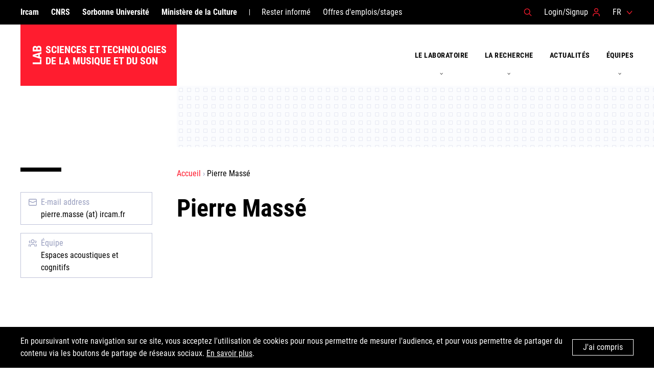

--- FILE ---
content_type: text/html; charset=utf-8
request_url: https://www.stms-lab.fr/person/pierre-masse
body_size: 29646
content:


<!doctype html>
<html class="no-js" lang="fr">
    <head>
        <meta charset="utf-8" />

        <script>document.documentElement.className = document.documentElement.className.replace(/\bno-js\b/, 'js');</script>

        <meta name="viewport" content="width=device-width, initial-scale=1" />

        <meta name="keywords" content="
    
" />
        <meta name="description" content="
    
" />

        <title>Pierre Massé | STMS Lab</title>

        
    
        
<meta property="og:url"                content="https://www.stms-lab.fr/person/pierre-masse" />
<meta property="og:title"              content="STMS Lab" />
<meta property="og:description"        content="Sciences et Technologies de la Musique et du Son" />
<meta property="og:image"              content="https://www.stms-lab.fr/static/src/assets/img/ircam_card_facebook.jpg" />

    


        
            <link rel="stylesheet" href="/static/umr-stms/css/index.min.css?v=682" />
            <link rel="stylesheet" href="/static/umr-stms/css/vendors.min.css" />
            
        

        <link rel="apple-touch-icon" sizes="180x180" href="/static/umr-stms/img/icons/apple-touch-icon.png">
        <link rel="icon" type="image/png" sizes="32x32" href="/static/umr-stms/img/icons/favicon-32x32.png">
        <link rel="icon" type="image/png" sizes="16x16" href="/static/umr-stms/img/icons/favicon-16x16.png">
        <link rel="manifest" href="/static/umr-stms/img/icons/site.webmanifest">
        <link rel="mask-icon" href="/static/umr-stms/img/icons/safari-pinned-tab.svg" color="#ff1c2f">
        <link rel="shortcut icon" href="/static/umr-stms/img/icons/favicon.ico">
        <meta name="apple-mobile-web-app-title" content="LAB STMS">
        <meta name="application-name" content="LAB STMS">
        <meta name="msapplication-TileColor" content="#ff1c2f">
        <meta name="msapplication-config" content="/static/umr-stms/img/icons/browserconfig.xml">
        <meta name="theme-color" content="#ff1c2f">

        
    </head>

    <body id="body" class="">

        

<header class="c-header js-header" id="header">
    <div class="c-header__branding">
        
            
            
                <a href="/" class="c-header__logo c-logo c-logo--stms" data-title="STMS">
                    <span class="c-logo__subtitle">LAB</span>
                    <span class="c-logo__title">Sciences et Technologies de la Musique et du Son</span>
                </a>
            
        

        <a href="/search/" class="c-header__action c-header__action--search" data-modal-open="modal-search">
            <svg class="c-header__icon" width="24" height="24" aria-label="Résultats de recherche">
                <use xlink:href="/static/umr-stms/img/symbols.svg#symbol-search"/>
            </svg>
        </a>
        <a href="#header" class="c-header__action c-header__action--open js-header-menu">
            <svg class="c-header__icon" width="24" height="24" aria-label="Horaires d'ouverture">
                <use xlink:href="/static/umr-stms/img/symbols.svg#symbol-menu"/>
            </svg>
        </a>
        <a href="#" class="c-header__action c-header__action--close js-header-menu">
            <svg class="c-header__icon" width="24" height="24" aria-label="Close menu">
                <use xlink:href="/static/umr-stms/img/symbols.svg#symbol-cancel"/>
            </svg>
        </a>
    </div>

    <div class="c-header__wrapper">
        
        
            
            
        

        


<nav class="c-header__secondary"><ul class="c-header__items c-header__items--links"><li class="c-header__item  "><a href="https://www.ircam.fr/" class="c-header__link">Ircam</a></li><li class="c-header__item  "><a href="http://www.cnrs.fr/fr/page-daccueil" class="c-header__link">CNRS</a></li><li class="c-header__item  "><a href="http://www.sorbonne-universite.fr/" class="c-header__link">Sorbonne Université</a></li><li class="c-header__item  "><a href="http://www.culture.gouv.fr/" class="c-header__link">Ministère de la Culture</a></li><li class="c-header__item  c-header__item--alt"><a href="/rester-informe" class="c-header__link">Rester informé</a></li><li class="c-header__item c-header__item--alt "><a href="/job-offer/" class="c-header__link">Offres d&#x27;emplois/stages</a></li></ul><ul class="c-header__items c-header__items--actions"><li class="c-header__item c-header__item--search"><a href="#" class="c-header__link" data-modal-open="modal-search"><span class="c-header__label">Résultats de recherche</span><svg class="c-header__icon" width="24" height="24" aria-hidden="true"><use xlink:href="/static/umr-stms/img/symbols.svg#symbol-search" /></svg></a></li><li class="c-header__item c-header__item--user"><a href="/admin/login/" class="c-header__link"><span class="c-header__label">Login/Signup</span><svg class="c-header__icon" width="24" height="24" aria-hidden="true"><use xlink:href="/static/umr-stms/img/symbols.svg#symbol-user" /></svg></a></li><li class="c-header__item c-header__item--locale has-submenu js-header-item"><form action="/i18n/" method="post" class="c-header__locale"><input type="hidden" name="csrfmiddlewaretoken" value="9xfTW0Y6TMzrft8yzbXX09sSNKqNI5ubFIYHG3EANsDw61x47Gl6moTlgoHapQUt"><select name="language" class="c-header__locale-select js-header-locale"><option value="fr" title="Français"
                    selected>
                    FR
                </option><option value="en" title="English"
                    >
                    EN
                </option></select><button type="button" class="c-header__toggle js-header-toggle"><span class="c-header__label">FR</span><svg class="c-header__icon" width="24" height="24" aria-hidden="true"><use xlink:href="/static/umr-stms/img/symbols.svg#symbol-caret-down" /></svg></button><div class="c-header__submenu js-submenu"><ul class="c-header__items"><li class="c-header__item is-active"><button class="c-header__link" name="language" value="fr">
                                FR
                            </button></li><li class="c-header__item"><button class="c-header__link" name="language" value="en">
                                EN
                            </button></li></ul></div><input type="submit" value="OK" class="c-header__locale-button"/></form></li></ul></nav>





        
        
            
            
                
                


<nav class="c-header__primary"><ul class="c-header__items"><!-- toujours valable ?--><li class="c-header__item has-submenu js-header-item None"><button type="button" class="c-header__toggle js-header-toggle"><svg class="c-header__icon" width="24" height="24" aria-label="Open/close"><use xlink:href="/static/umr-stms/img/symbols.svg#symbol-caret-down"/></svg></button><a href="/le-laboratoire" class="c-header__link" title="Le laboratoire"><span class="c-header__label">Le laboratoire</span><svg class="c-header__icon" width="24" height="24" aria-hidden="true"><use xlink:href="/static/umr-stms/img/symbols.svg#symbol-arrow-right"/></svg></a><div class="c-header__submenu js-header-submenu"><ul class="c-header__items"><li class="c-header__item c-header__item--primary"><a href="/le-laboratoire" class="c-header__link"><span class="c-header__label">Le laboratoire</span><svg class="c-header__icon" width="24" height="24" aria-hidden="true"><use xlink:href="/static/umr-stms/img/symbols.svg#symbol-arrow-right"/></svg><span class="c-header__description">Depuis sa création en 1977, le laboratoire STMS a pour mission fondamentale de susciter une interaction féconde entre recherche scientifique, développement technologique et création musicale contempo…</span></a></li><li class="c-header__item"><a href="/le-laboratoire/direction" class="c-header__link"><span class="c-header__label">Direction</span><svg class="c-header__icon" width="24" height="24" aria-hidden="true"><use xlink:href="/static/umr-stms/img/symbols.svg#symbol-arrow-right"/></svg><span class="c-header__description">Le collectif de direction de l’unité est composé : de la directrice de l’unité, Brigitte d’Andréa-Novel ; du directeur-adjoint, Nicolas Misdariis ; et des responsables scientifiques.</span></a></li><li class="c-header__item"><a href="/le-laboratoire/fonctionnement" class="c-header__link"><span class="c-header__label">Fonctionnement</span><svg class="c-header__icon" width="24" height="24" aria-hidden="true"><use xlink:href="/static/umr-stms/img/symbols.svg#symbol-arrow-right"/></svg><span class="c-header__description">Le laboratoire se structure autour de sept &eacute;quipes qui se d&eacute;finissent par les formalismes et les outils utilis&eacute;s, et de trois th&eacute;matiques transversales qui d&eacute;finiss…</span></a></li><li class="c-header__item"><a href="/directory/" class="c-header__link"><span class="c-header__label">Annuaire</span><svg class="c-header__icon" width="24" height="24" aria-hidden="true"><use xlink:href="/static/umr-stms/img/symbols.svg#symbol-arrow-right"/></svg><span class="c-header__description">Le laboratoire / Annuaire</span></a></li></ul></div></li><!-- toujours valable ?--><li class="c-header__item has-submenu js-header-item c-header__item--light"><button type="button" class="c-header__toggle js-header-toggle"><svg class="c-header__icon" width="24" height="24" aria-label="Open/close"><use xlink:href="/static/umr-stms/img/symbols.svg#symbol-caret-down"/></svg></button><a href="/la-recherche" class="c-header__link" title="La recherche"><span class="c-header__label">La recherche</span><svg class="c-header__icon" width="24" height="24" aria-hidden="true"><use xlink:href="/static/umr-stms/img/symbols.svg#symbol-arrow-right"/></svg></a><div class="c-header__submenu js-header-submenu"><ul class="c-header__items"><li class="c-header__item c-header__item--primary"><a href="/la-recherche" class="c-header__link"><span class="c-header__label">La recherche</span><svg class="c-header__icon" width="24" height="24" aria-hidden="true"><use xlink:href="/static/umr-stms/img/symbols.svg#symbol-arrow-right"/></svg><span class="c-header__description">La mission confi&eacute;e &agrave; notre laboratoire, aux c&ocirc;t&eacute;s de la production de connaissances fondamentales, est de contribuer, par les apports des sciences et techniques, au renouve…</span></a></li><li class="c-header__item"><a href="/projects/list/" class="c-header__link"><span class="c-header__label">Projets</span><svg class="c-header__icon" width="24" height="24" aria-hidden="true"><use xlink:href="/static/umr-stms/img/symbols.svg#symbol-arrow-right"/></svg><span class="c-header__description">La recherche / Projets</span></a></li><li class="c-header__item"><a href="/publications/" class="c-header__link"><span class="c-header__label">Publications</span><svg class="c-header__icon" width="24" height="24" aria-hidden="true"><use xlink:href="/static/umr-stms/img/symbols.svg#symbol-arrow-right"/></svg><span class="c-header__description">La recherche / Publications</span></a></li><li class="c-header__item"><a href="/la-recherche/logiciels" class="c-header__link"><span class="c-header__label">Logiciels</span><svg class="c-header__icon" width="24" height="24" aria-hidden="true"><use xlink:href="/static/umr-stms/img/symbols.svg#symbol-arrow-right"/></svg><span class="c-header__description">La recherche / Logiciels</span></a></li></ul></div></li><!-- toujours valable ?--><li class="c-header__item  "><a href="/article-event-list/" class="c-header__link" title="Actualités"><span class="c-header__label">Actualités</span><svg class="c-header__icon" width="24" height="24" aria-hidden="true"><use xlink:href="/static/umr-stms/img/symbols.svg#symbol-arrow-right"/></svg></a></li><!-- toujours valable ?--><li class="c-header__item has-submenu js-header-item c-header__item--light"><button type="button" class="c-header__toggle js-header-toggle"><svg class="c-header__icon" width="24" height="24" aria-label="Open/close"><use xlink:href="/static/umr-stms/img/symbols.svg#symbol-caret-down"/></svg></button><a href="/equipes" class="c-header__link" title="Équipes"><span class="c-header__label">Équipes</span><svg class="c-header__icon" width="24" height="24" aria-hidden="true"><use xlink:href="/static/umr-stms/img/symbols.svg#symbol-arrow-right"/></svg></a><div class="c-header__submenu js-header-submenu"><ul class="c-header__items"><li class="c-header__item c-header__item--primary"><a href="/equipes" class="c-header__link"><span class="c-header__label">Équipes</span><svg class="c-header__icon" width="24" height="24" aria-hidden="true"><use xlink:href="/static/umr-stms/img/symbols.svg#symbol-arrow-right"/></svg><span class="c-header__description">Le laboratoire est structuré en sept équipes qui se caractérisent par leurs ancrages théoriques et les objets étudiés.</span></a></li><li class="c-header__item"><a href="/team/systemes-et-signaux-sonores-audioacoustique-instruments" class="c-header__link"><span class="c-header__label">Systèmes et signaux sonores : Audio/acoustique, instruments</span><svg class="c-header__icon" width="24" height="24" aria-hidden="true"><use xlink:href="/static/umr-stms/img/symbols.svg#symbol-arrow-right"/></svg><span class="c-header__description">L&rsquo;&eacute;quipe S3AM &eacute;labore des outils th&eacute;oriques, technologiques et exp&eacute;rimentaux portant sur les syst&egrave;mes multiphysiques et les signaux sonores qu&rsquo;ils produ…</span></a></li><li class="c-header__item"><a href="/team/espaces-acoustiques-et-cognitifs" class="c-header__link"><span class="c-header__label">Espaces acoustiques et cognitifs</span><svg class="c-header__icon" width="24" height="24" aria-hidden="true"><use xlink:href="/static/umr-stms/img/symbols.svg#symbol-arrow-right"/></svg><span class="c-header__description">L&rsquo;activit&eacute; de recherche et de d&eacute;veloppement de l&rsquo;&eacute;quipe Espaces acoustiques et cognitifs est consacr&eacute;e &agrave; la reproduction, &agrave; l&rsquo;analyse/synth…</span></a></li><li class="c-header__item"><a href="/team/perception-et-design-sonores" class="c-header__link"><span class="c-header__label">Perception et design sonores</span><svg class="c-header__icon" width="24" height="24" aria-hidden="true"><use xlink:href="/static/umr-stms/img/symbols.svg#symbol-arrow-right"/></svg><span class="c-header__description">Le projet de recherche de l&rsquo;&eacute;quipe Perception et design sonores porte sur la perception et la cognition des sons en combinant des connaissances en psychoacoustique, en traitement/synth&e…</span></a></li><li class="c-header__item"><a href="/team/analyse-et-synthese-des-sons" class="c-header__link"><span class="c-header__label">Analyse et synthèse des sons</span><svg class="c-header__icon" width="24" height="24" aria-hidden="true"><use xlink:href="/static/umr-stms/img/symbols.svg#symbol-arrow-right"/></svg><span class="c-header__description">L&rsquo;&eacute;quipe Analyse et synth&egrave;se des sons effectue des recherches et des d&eacute;veloppements en analyse, transformation et synth&egrave;se des signaux sonores. L&rsquo;analyse de so…</span></a></li><li class="c-header__item"><a href="/team/interaction-son-musique-mouvement" class="c-header__link"><span class="c-header__label">Interaction Son Musique Mouvement</span><svg class="c-header__icon" width="24" height="24" aria-hidden="true"><use xlink:href="/static/umr-stms/img/symbols.svg#symbol-arrow-right"/></svg><span class="c-header__description">L&rsquo;&eacute;quipe Interaction son musique mouvement (pr&eacute;c&eacute;demment : Interactions musicales temps r&eacute;el) m&egrave;ne des recherches et des d&eacute;veloppements sur les syst&eg…</span></a></li><li class="c-header__item"><a href="/team/representations-musicales" class="c-header__link"><span class="c-header__label">Représentations musicales</span><svg class="c-header__icon" width="24" height="24" aria-hidden="true"><use xlink:href="/static/umr-stms/img/symbols.svg#symbol-arrow-right"/></svg><span class="c-header__description">L&rsquo;&eacute;quipe Repr&eacute;sentations musicales travaille sur les structures formelles de la musique et les environnements cr&eacute;atifs pour la composition et l&rsquo;interaction musicales.…</span></a></li><li class="c-header__item"><a href="/team/analyse-des-pratiques-musicales" class="c-header__link"><span class="c-header__label">Analyse des pratiques musicales</span><svg class="c-header__icon" width="24" height="24" aria-hidden="true"><use xlink:href="/static/umr-stms/img/symbols.svg#symbol-arrow-right"/></svg><span class="c-header__description">L&rsquo;&eacute;quipe Analyse des pratiques musicales m&egrave;ne des recherches sur la cr&eacute;ation musicale et sonore contemporaine, en dialogue avec les sciences humaines et sociales. Comment r…</span></a></li></ul></div></li></ul></nav>

            
        

    </div>
</header>


        <main class="c-main">
            
                
                
                
                
                
                    
                
            
            <div class="c-main__container c-container">
                
    <div class="c-main__content">
        
            
                        <nav class="c-main__breadcrumbs c-breadcrumbs">
                            <ol class="c-breadcrumbs__items">
                                
    
                                    

    
        
            <li class="c-breadcrumbs__item">
                <a href="/" class="c-breadcrumbs__link">Accueil</a>
            </li>
        

        

    
        

        

    
        

        

    
        

        

    
        

        

    
        

        

    
        

        

    
        

        

    
        

        

    
        

        

    
        

        

    
        

        

    
        

        

    
        

        

    
        

        

    
        

        

    
        

        

    
        

        

    
        

        

    



                                
    <li class="c-breadcrumbs__item">Pierre Massé</li>

                            </ol>
                        </nav>
                    
        

        
    <div class="c-heading u-mbs">
        
        <h1 class="c-heading__title">
            


<form style="display:none;" class="editable-form" method="post"
    action="/edit/" id="82eb6c5a-c768-444c-9068-f72e95e8a77a"
    >
    <input type="hidden" name="csrfmiddlewaretoken" value="9xfTW0Y6TMzrft8yzbXX09sSNKqNI5ubFIYHG3EANsDw61x47Gl6moTlgoHapQUt">
    
    <p>
        <label for="title-82eb6c5a-c768-444c-9068-f72e95e8a77a">Titre :</label><br /><input type="text" name="title" value="Pierre Massé" maxlength="500" class=" charfield" id="title-82eb6c5a-c768-444c-9068-f72e95e8a77a" required>
        
    </p>
    
    <p style="display:none;">
        <label for="app-82eb6c5a-c768-444c-9068-f72e95e8a77a">App :</label><br /><input type="hidden" name="app" value="organization_network" class=" charfield" id="app-82eb6c5a-c768-444c-9068-f72e95e8a77a">
        
    </p>
    
    <p style="display:none;">
        <label for="model-82eb6c5a-c768-444c-9068-f72e95e8a77a">Model :</label><br /><input type="hidden" name="model" value="person" class=" charfield" id="model-82eb6c5a-c768-444c-9068-f72e95e8a77a">
        
    </p>
    
    <p style="display:none;">
        <label for="id-82eb6c5a-c768-444c-9068-f72e95e8a77a">Id :</label><br /><input type="hidden" name="id" value="1093" class=" charfield" id="id-82eb6c5a-c768-444c-9068-f72e95e8a77a">
        
    </p>
    
    <p style="display:none;">
        <label for="fields-82eb6c5a-c768-444c-9068-f72e95e8a77a">Fields :</label><br /><input type="hidden" name="fields" value="title" class=" charfield" id="fields-82eb6c5a-c768-444c-9068-f72e95e8a77a">
        
    </p>
    
    <input type="submit" value="Enregistrer" class="btn btn-primary btn-lg">
    <input type="button" value="Annuler" class="btn btn-default btn-lg">
</form>


<div class="editable-original">
                Pierre Massé
            </div>


<a style="visibility:hidden;" class="editable-link" href="#"
    rel="#82eb6c5a-c768-444c-9068-f72e95e8a77a">Éditer</a>


<div style="visibility:hidden;" class="editable-highlight"></div>

        </h1>
    </div>


        
        
    </div>

    <aside class="c-main__sidebar"><div class="c-metas"><ul class="c-metas__actions"><li class="c-metas__action"><a href="mailto:pierre.masse (at) ircam.fr" class="c-action"><svg class="c-action__icon" width="24" height="24" aria-hidden="true"><use xlink:href="/static/umr-stms/img/symbols.svg#symbol-mail"/></svg><span class="c-action__label">E-mail address</span><span class="c-action__text">pierre.masse (at) ircam.fr</span></a></li><li class="c-metas__action"><a href="/team/espaces-acoustiques-et-cognitifs" class="c-action"><svg class="c-action__icon" width="24" height="24" aria-hidden="true"><use xlink:href="/static/umr-stms/img/symbols.svg#symbol-team"/></svg><span class="c-action__label">Équipe</span><span class="c-action__text">
                                                        Espaces acoustiques et cognitifs
                                                        
                                                    </span></a></li></ul></div></aside>

    <div class="c-main__content">
        
            
    


    <div class="c-content">
        


<form style="display:none;" class="editable-form" method="post"
    action="/edit/" id="38448225-c053-467e-a613-e2be612ac7f3"
    >
    <input type="hidden" name="csrfmiddlewaretoken" value="9xfTW0Y6TMzrft8yzbXX09sSNKqNI5ubFIYHG3EANsDw61x47Gl6moTlgoHapQUt">
    
    <p>
        <label for="bio-38448225-c053-467e-a613-e2be612ac7f3">Biographie :</label><br /><textarea name="bio" cols="40" rows="10" class="mceEditor charfield" id="bio-38448225-c053-467e-a613-e2be612ac7f3">
</textarea>
        
    </p>
    
    <p style="display:none;">
        <label for="app-38448225-c053-467e-a613-e2be612ac7f3">App :</label><br /><input type="hidden" name="app" value="organization_network" class=" charfield" id="app-38448225-c053-467e-a613-e2be612ac7f3">
        
    </p>
    
    <p style="display:none;">
        <label for="model-38448225-c053-467e-a613-e2be612ac7f3">Model :</label><br /><input type="hidden" name="model" value="person" class=" charfield" id="model-38448225-c053-467e-a613-e2be612ac7f3">
        
    </p>
    
    <p style="display:none;">
        <label for="id-38448225-c053-467e-a613-e2be612ac7f3">Id :</label><br /><input type="hidden" name="id" value="1093" class=" charfield" id="id-38448225-c053-467e-a613-e2be612ac7f3">
        
    </p>
    
    <p style="display:none;">
        <label for="fields-38448225-c053-467e-a613-e2be612ac7f3">Fields :</label><br /><input type="hidden" name="fields" value="bio" class=" charfield" id="fields-38448225-c053-467e-a613-e2be612ac7f3">
        
    </p>
    
    <input type="submit" value="Enregistrer" class="btn btn-primary btn-lg">
    <input type="button" value="Annuler" class="btn btn-default btn-lg">
</form>


<div class="editable-original"></div>


<a style="visibility:hidden;" class="editable-link" href="#"
    rel="#38448225-c053-467e-a613-e2be612ac7f3">Éditer</a>


<div style="visibility:hidden;" class="editable-highlight"></div>

    </div>


            
    
        
    


            
                
                    
                
            

            
                
                    
                
            

            
                
                
            

            
            

            
            

            
            

            
                
                    


                
            

            
            

            
            

            
            

            
            

            
            

            
    


            
                
                    
                
            
        

        
            



        
    </div>

            </div>
            
            
        </main>

        <dialog class="c-modal js-modal" id="modal-search">
            <div class="c-modal__content">
                <button type="button" class="c-modal__close js-modal-close" aria-label="Fermer">
                    &times;
                </button>
                <form action="/search/" class="c-search">
                    <label for="modal-search-input" class="c-search__label">Résultats de recherche</label>
                    <input type="search" name="q" id="modal-search-input" placeholder="Résultats de recherche" required class="c-search__input js-modal-focus"/>
                    <button type="submit" class="c-search__button">
                        <svg class="c-search__icon" width="24" height="24" aria-label="Résultats de recherche">
                            <use xlink:href="/static/umr-stms/img/symbols.svg#symbol-search"/>
                        </svg>
                    </button>
                </form>
            </div>
        </dialog>

        
        

        <div class="c-cookies js-cookies">
            <div class="c-cookies__container c-container">
                <p class="c-cookies__message">En poursuivant votre navigation sur ce site, vous acceptez l'utilisation de cookies pour nous permettre de mesurer l'audience, et pour vous permettre de partager du contenu via les boutons de partage de réseaux sociaux. <a href="#">En savoir plus</a>.</p>
                <button class="c-cookies__button c-button js-cookies-button">J'ai compris</button>
            </div>
        </div>

        

<footer class="c-footer">
  <div class="c-container">
    <div class="c-footer__section c-footer__section--presentation">
      
      <p class="c-footer__title"><a href="/" class="c-footer__link"><b class="c-footer__name">Unité Mixte de Recherche Sciences et Technologies de la Musique et du Son</b><br/>Sous les tutelles de l’Ircam, de Sorbonne Université, du CNRS et du Ministère de la Culture</a></p>
      <p class="c-footer__partners">
        <a href="https://www.ircam.fr" target="_blank" rel="noopener" class="c-footer__partner">
          <img src="/static/umr-stms/img/logos/logoircam_blanc.png" srcset="/static/umr-stms/img/logos/ircam%402x.png 2x" alt="IRCAM" class="c-footer__logo"/>
        </a>
        <a href="http://www.sorbonne-universite.fr" target="_blank" rel="noopener" class="c-footer__partner">
          <img src="/static/umr-stms/img/logos/sorbonne.png" srcset="/static/umr-stms/img/logos/sorbonne%402x.png 2x" alt="Sorbonne Université" class="c-footer__logo"/>
        </a>
        <a href="http://www.cnrs.fr" target="_blank" rel="noopener" class="c-footer__partner">
          <img src="/static/umr-stms/img/logos/cnrs.png" srcset="/static/umr-stms/img/logos/cnrs%402x.png 2x" alt="CNRS" class="c-footer__logo"/>
        </a>
        <a href="http://www.culture.gouv.fr" target="_blank" rel="noopener" class="c-footer__partner">
          <img src="/static/umr-stms/img/logos/culture.png" srcset="/static/umr-stms/img/logos/culture%402x.png 2x" alt="Ministère de la Culture" class="c-footer__logo"/>
        </a>
      </p>
    </div>

    



    
    
    <div class="c-footer__section c-footer__section--sitemap">
        
            
        
            
        
            
        
            
        
            
        
            
        
            
        
            
        
            
        
            
        
            
        
            
        
            
        
            
        
            
        
            
        
            
                
                <ul class="c-footer__items">
                
                <li class="c-footer__item"><a href="/mentions-legales" class="c-footer__link">Mentions légales</a></li>
                
                                
                
            
        
            
        
            
        
    </div>
    
    



    <div class="c-footer__section c-footer__section--informations">
      <p class="c-footer__information">©IRCAM, 2026. All Rights Reserved.</p>
      
      <p class="c-footer__information"><a href="https://goo.gl/maps/HWHBezKWngE2" target="_blank" rel="noopener" class="c-footer__link">1, place Igor-Stravinsky<br/>75004 Paris</a></p>
      
        <p class="c-footer__information"><a href="tel:+33 1 44 78 48 43" class="c-footer__link">+33 1 44 78 48 43</a></p>
      
    </div>
  </div>
</footer>


        
            

  <script src="/static/vendor_forks/jquery/jquery.js"></script>


  <script src="/static/umr-stms/js/index.min.js?v=682"></script>
  
  






<script>
(function(i,s,o,g,r,a,m){i['GoogleAnalyticsObject']=r;i[r]=i[r]||function(){
(i[r].q=i[r].q||[]).push(arguments)},i[r].l=1*new Date();a=s.createElement(o),
m=s.getElementsByTagName(o)[0];a.async=1;a.src=g;m.parentNode.insertBefore(a,m)
})(window,document,'script','//www.google-analytics.com/analytics.js','ga');
ga('create', 'UA-133443981-1', 'auto');
ga('send', 'pageview');
</script>
<!-- Matomo -->
<script>
  var _paq = window._paq = window._paq || [];
  /* tracker methods like "setCustomDimension" should be called before "trackPageView" */
  _paq.push(['trackPageView']);
  _paq.push(['enableLinkTracking']);
  (function() {
  var u="https://stats.ircam.fr/";
  _paq.push(['setTrackerUrl', u+'matomo.php']);
  _paq.push(['setSiteId', '9']);
  var d=document, g=d.createElement('script'), s=d.getElementsByTagName('script')[0];
  g.async=true; g.src=u+'matomo.js'; s.parentNode.insertBefore(g,s);
  })();
</script>
<!-- End Matomo Code -->


        
    </body>
</html>


--- FILE ---
content_type: application/javascript; charset=utf-8
request_url: https://www.stms-lab.fr/static/umr-stms/js/index.min.js?v=682
body_size: 74944
content:
!function(t){function e(e){for(var n,o,i=e[0],a=e[1],c=0,u=[];c<i.length;c++)o=i[c],Object.prototype.hasOwnProperty.call(r,o)&&r[o]&&u.push(r[o][0]),r[o]=0;for(n in a)Object.prototype.hasOwnProperty.call(a,n)&&(t[n]=a[n]);for(s&&s(e);u.length;)u.shift()()}var n={},r={3:0};function o(e){if(n[e])return n[e].exports;var r=n[e]={i:e,l:!1,exports:{}};return t[e].call(r.exports,r,r.exports,o),r.l=!0,r.exports}o.e=function(t){var e=[],n=r[t];if(0!==n)if(n)e.push(n[2]);else{var i=new Promise((function(e,o){n=r[t]=[e,o]}));e.push(n[2]=i);var a,c=document.createElement("script");c.charset="utf-8",c.timeout=120,o.nc&&c.setAttribute("nonce",o.nc),c.src=function(t){return o.p+""+({0:"audiojs",1:"axios",2:"flickity",4:"videojs"}[t]||t)+".min.js"}(t);var s=new Error;a=function(e){c.onerror=c.onload=null,clearTimeout(u);var n=r[t];if(0!==n){if(n){var o=e&&("load"===e.type?"missing":e.type),i=e&&e.target&&e.target.src;s.message="Loading chunk "+t+" failed.\n("+o+": "+i+")",s.name="ChunkLoadError",s.type=o,s.request=i,n[1](s)}r[t]=void 0}};var u=setTimeout((function(){a({type:"timeout",target:c})}),12e4);c.onerror=c.onload=a,document.head.appendChild(c)}return Promise.all(e)},o.m=t,o.c=n,o.d=function(t,e,n){o.o(t,e)||Object.defineProperty(t,e,{enumerable:!0,get:n})},o.r=function(t){"undefined"!=typeof Symbol&&Symbol.toStringTag&&Object.defineProperty(t,Symbol.toStringTag,{value:"Module"}),Object.defineProperty(t,"__esModule",{value:!0})},o.t=function(t,e){if(1&e&&(t=o(t)),8&e)return t;if(4&e&&"object"==typeof t&&t&&t.__esModule)return t;var n=Object.create(null);if(o.r(n),Object.defineProperty(n,"default",{enumerable:!0,value:t}),2&e&&"string"!=typeof t)for(var r in t)o.d(n,r,function(e){return t[e]}.bind(null,r));return n},o.n=function(t){var e=t&&t.__esModule?function(){return t.default}:function(){return t};return o.d(e,"a",e),e},o.o=function(t,e){return Object.prototype.hasOwnProperty.call(t,e)},o.p="/static/umr-stms/js/",o.oe=function(t){throw console.error(t),t};var i=window.webpackJsonp=window.webpackJsonp||[],a=i.push.bind(i);i.push=e,i=i.slice();for(var c=0;c<i.length;c++)e(i[c]);var s=a;o(o.s=77)}([function(t,e,n){var r=n(29)("wks"),o=n(25),i=n(1).Symbol,a="function"==typeof i;(t.exports=function(t){return r[t]||(r[t]=a&&i[t]||(a?i:o)("Symbol."+t))}).store=r},function(t,e){var n=t.exports="undefined"!=typeof window&&window.Math==Math?window:"undefined"!=typeof self&&self.Math==Math?self:Function("return this")();"number"==typeof __g&&(__g=n)},function(t,e,n){var r=n(3);t.exports=function(t){if(!r(t))throw TypeError(t+" is not an object!");return t}},function(t,e){t.exports=function(t){return"object"==typeof t?null!==t:"function"==typeof t}},function(t,e,n){var r=n(1),o=n(10),i=n(8),a=n(11),c=n(16),s=function(t,e,n){var u,l,f,h,d=t&s.F,p=t&s.G,v=t&s.S,y=t&s.P,g=t&s.B,m=p?r:v?r[e]||(r[e]={}):(r[e]||{}).prototype,b=p?o:o[e]||(o[e]={}),w=b.prototype||(b.prototype={});for(u in p&&(n=e),n)f=((l=!d&&m&&void 0!==m[u])?m:n)[u],h=g&&l?c(f,r):y&&"function"==typeof f?c(Function.call,f):f,m&&a(m,u,f,t&s.U),b[u]!=f&&i(b,u,h),y&&w[u]!=f&&(w[u]=f)};r.core=o,s.F=1,s.G=2,s.S=4,s.P=8,s.B=16,s.W=32,s.U=64,s.R=128,t.exports=s},function(t,e){t.exports=function(t){try{return!!t()}catch(t){return!0}}},function(t,e){var n={}.hasOwnProperty;t.exports=function(t,e){return n.call(t,e)}},function(t,e,n){t.exports=!n(5)((function(){return 7!=Object.defineProperty({},"a",{get:function(){return 7}}).a}))},function(t,e,n){var r=n(9),o=n(24);t.exports=n(7)?function(t,e,n){return r.f(t,e,o(1,n))}:function(t,e,n){return t[e]=n,t}},function(t,e,n){var r=n(2),o=n(49),i=n(36),a=Object.defineProperty;e.f=n(7)?Object.defineProperty:function(t,e,n){if(r(t),e=i(e,!0),r(n),o)try{return a(t,e,n)}catch(t){}if("get"in n||"set"in n)throw TypeError("Accessors not supported!");return"value"in n&&(t[e]=n.value),t}},function(t,e){var n=t.exports={version:"2.6.12"};"number"==typeof __e&&(__e=n)},function(t,e,n){var r=n(1),o=n(8),i=n(6),a=n(25)("src"),c=n(78),s=(""+c).split("toString");n(10).inspectSource=function(t){return c.call(t)},(t.exports=function(t,e,n,c){var u="function"==typeof n;u&&(i(n,"name")||o(n,"name",e)),t[e]!==n&&(u&&(i(n,a)||o(n,a,t[e]?""+t[e]:s.join(String(e)))),t===r?t[e]=n:c?t[e]?t[e]=n:o(t,e,n):(delete t[e],o(t,e,n)))})(Function.prototype,"toString",(function(){return"function"==typeof this&&this[a]||c.call(this)}))},function(t,e,n){var r=n(37),o=n(31);t.exports=function(t){return r(o(t))}},function(t,e,n){var r=n(31);t.exports=function(t){return Object(r(t))}},function(t,e,n){"use strict";var r=n(88),o=n(89),i=n(28),a=n(12);t.exports=n(60)(Array,"Array",(function(t,e){this._t=a(t),this._i=0,this._k=e}),(function(){var t=this._t,e=this._k,n=this._i++;return!t||n>=t.length?(this._t=void 0,o(1)):o(0,"keys"==e?n:"values"==e?t[n]:[n,t[n]])}),"values"),i.Arguments=i.Array,r("keys"),r("values"),r("entries")},function(t,e,n){"use strict";var r=n(1),o=n(6),i=n(7),a=n(4),c=n(11),s=n(79).KEY,u=n(5),l=n(29),f=n(30),h=n(25),d=n(0),p=n(50),v=n(80),y=n(81),g=n(52),m=n(2),b=n(3),w=n(13),x=n(12),_=n(36),E=n(24),S=n(41),k=n(85),j=n(42),O=n(40),L=n(9),P=n(27),T=j.f,A=L.f,M=k.f,C=r.Symbol,D=r.JSON,I=D&&D.stringify,F=d("_hidden"),N=d("toPrimitive"),R={}.propertyIsEnumerable,q=l("symbol-registry"),H=l("symbols"),B=l("op-symbols"),G=Object.prototype,z="function"==typeof C&&!!O.f,$=r.QObject,K=!$||!$.prototype||!$.prototype.findChild,V=i&&u((function(){return 7!=S(A({},"a",{get:function(){return A(this,"a",{value:7}).a}})).a}))?function(t,e,n){var r=T(G,e);r&&delete G[e],A(t,e,n),r&&t!==G&&A(G,e,r)}:A,Y=function(t){var e=H[t]=S(C.prototype);return e._k=t,e},W=z&&"symbol"==typeof C.iterator?function(t){return"symbol"==typeof t}:function(t){return t instanceof C},J=function(t,e,n){return t===G&&J(B,e,n),m(t),e=_(e,!0),m(n),o(H,e)?(n.enumerable?(o(t,F)&&t[F][e]&&(t[F][e]=!1),n=S(n,{enumerable:E(0,!1)})):(o(t,F)||A(t,F,E(1,{})),t[F][e]=!0),V(t,e,n)):A(t,e,n)},U=function(t,e){m(t);for(var n,r=y(e=x(e)),o=0,i=r.length;i>o;)J(t,n=r[o++],e[n]);return t},X=function(t){var e=R.call(this,t=_(t,!0));return!(this===G&&o(H,t)&&!o(B,t))&&(!(e||!o(this,t)||!o(H,t)||o(this,F)&&this[F][t])||e)},Z=function(t,e){if(t=x(t),e=_(e,!0),t!==G||!o(H,e)||o(B,e)){var n=T(t,e);return!n||!o(H,e)||o(t,F)&&t[F][e]||(n.enumerable=!0),n}},Q=function(t){for(var e,n=M(x(t)),r=[],i=0;n.length>i;)o(H,e=n[i++])||e==F||e==s||r.push(e);return r},tt=function(t){for(var e,n=t===G,r=M(n?B:x(t)),i=[],a=0;r.length>a;)!o(H,e=r[a++])||n&&!o(G,e)||i.push(H[e]);return i};z||(c((C=function(){if(this instanceof C)throw TypeError("Symbol is not a constructor!");var t=h(arguments.length>0?arguments[0]:void 0),e=function(n){this===G&&e.call(B,n),o(this,F)&&o(this[F],t)&&(this[F][t]=!1),V(this,t,E(1,n))};return i&&K&&V(G,t,{configurable:!0,set:e}),Y(t)}).prototype,"toString",(function(){return this._k})),j.f=Z,L.f=J,n(54).f=k.f=Q,n(33).f=X,O.f=tt,i&&!n(26)&&c(G,"propertyIsEnumerable",X,!0),p.f=function(t){return Y(d(t))}),a(a.G+a.W+a.F*!z,{Symbol:C});for(var et="hasInstance,isConcatSpreadable,iterator,match,replace,search,species,split,toPrimitive,toStringTag,unscopables".split(","),nt=0;et.length>nt;)d(et[nt++]);for(var rt=P(d.store),ot=0;rt.length>ot;)v(rt[ot++]);a(a.S+a.F*!z,"Symbol",{for:function(t){return o(q,t+="")?q[t]:q[t]=C(t)},keyFor:function(t){if(!W(t))throw TypeError(t+" is not a symbol!");for(var e in q)if(q[e]===t)return e},useSetter:function(){K=!0},useSimple:function(){K=!1}}),a(a.S+a.F*!z,"Object",{create:function(t,e){return void 0===e?S(t):U(S(t),e)},defineProperty:J,defineProperties:U,getOwnPropertyDescriptor:Z,getOwnPropertyNames:Q,getOwnPropertySymbols:tt});var it=u((function(){O.f(1)}));a(a.S+a.F*it,"Object",{getOwnPropertySymbols:function(t){return O.f(w(t))}}),D&&a(a.S+a.F*(!z||u((function(){var t=C();return"[null]"!=I([t])||"{}"!=I({a:t})||"{}"!=I(Object(t))}))),"JSON",{stringify:function(t){for(var e,n,r=[t],o=1;arguments.length>o;)r.push(arguments[o++]);if(n=e=r[1],(b(e)||void 0!==t)&&!W(t))return g(e)||(e=function(t,e){if("function"==typeof n&&(e=n.call(this,t,e)),!W(e))return e}),r[1]=e,I.apply(D,r)}}),C.prototype[N]||n(8)(C.prototype,N,C.prototype.valueOf),f(C,"Symbol"),f(Math,"Math",!0),f(r.JSON,"JSON",!0)},function(t,e,n){var r=n(17);t.exports=function(t,e,n){if(r(t),void 0===e)return t;switch(n){case 1:return function(n){return t.call(e,n)};case 2:return function(n,r){return t.call(e,n,r)};case 3:return function(n,r,o){return t.call(e,n,r,o)}}return function(){return t.apply(e,arguments)}}},function(t,e){t.exports=function(t){if("function"!=typeof t)throw TypeError(t+" is not a function!");return t}},function(t,e){var n={}.toString;t.exports=function(t){return n.call(t).slice(8,-1)}},function(t,e,n){var r=n(32),o=Math.min;t.exports=function(t){return t>0?o(r(t),9007199254740991):0}},function(t,e,n){"use strict";var r=n(16),o=n(4),i=n(13),a=n(55),c=n(56),s=n(19),u=n(86),l=n(57);o(o.S+o.F*!n(58)((function(t){Array.from(t)})),"Array",{from:function(t){var e,n,o,f,h=i(t),d="function"==typeof this?this:Array,p=arguments.length,v=p>1?arguments[1]:void 0,y=void 0!==v,g=0,m=l(h);if(y&&(v=r(v,p>2?arguments[2]:void 0,2)),null==m||d==Array&&c(m))for(n=new d(e=s(h.length));e>g;g++)u(n,g,y?v(h[g],g):h[g]);else for(f=m.call(h),n=new d;!(o=f.next()).done;g++)u(n,g,y?a(f,v,[o.value,g],!0):o.value);return n.length=g,n}})},function(t,e,n){"use strict";var r=n(59)(!0);n(60)(String,"String",(function(t){this._t=String(t),this._i=0}),(function(){var t,e=this._t,n=this._i;return n>=e.length?{value:void 0,done:!0}:(t=r(e,n),this._i+=t.length,{value:t,done:!1})}))},function(t,e,n){"use strict";var r=n(34),o={};o[n(0)("toStringTag")]="z",o+""!="[object z]"&&n(11)(Object.prototype,"toString",(function(){return"[object "+r(this)+"]"}),!0)},function(t,e,n){for(var r=n(14),o=n(27),i=n(11),a=n(1),c=n(8),s=n(28),u=n(0),l=u("iterator"),f=u("toStringTag"),h=s.Array,d={CSSRuleList:!0,CSSStyleDeclaration:!1,CSSValueList:!1,ClientRectList:!1,DOMRectList:!1,DOMStringList:!1,DOMTokenList:!0,DataTransferItemList:!1,FileList:!1,HTMLAllCollection:!1,HTMLCollection:!1,HTMLFormElement:!1,HTMLSelectElement:!1,MediaList:!0,MimeTypeArray:!1,NamedNodeMap:!1,NodeList:!0,PaintRequestList:!1,Plugin:!1,PluginArray:!1,SVGLengthList:!1,SVGNumberList:!1,SVGPathSegList:!1,SVGPointList:!1,SVGStringList:!1,SVGTransformList:!1,SourceBufferList:!1,StyleSheetList:!0,TextTrackCueList:!1,TextTrackList:!1,TouchList:!1},p=o(d),v=0;v<p.length;v++){var y,g=p[v],m=d[g],b=a[g],w=b&&b.prototype;if(w&&(w[l]||c(w,l,h),w[f]||c(w,f,g),s[g]=h,m))for(y in r)w[y]||i(w,y,r[y],!0)}},function(t,e){t.exports=function(t,e){return{enumerable:!(1&t),configurable:!(2&t),writable:!(4&t),value:e}}},function(t,e){var n=0,r=Math.random();t.exports=function(t){return"Symbol(".concat(void 0===t?"":t,")_",(++n+r).toString(36))}},function(t,e){t.exports=!1},function(t,e,n){var r=n(51),o=n(39);t.exports=Object.keys||function(t){return r(t,o)}},function(t,e){t.exports={}},function(t,e,n){var r=n(10),o=n(1),i=o["__core-js_shared__"]||(o["__core-js_shared__"]={});(t.exports=function(t,e){return i[t]||(i[t]=void 0!==e?e:{})})("versions",[]).push({version:r.version,mode:n(26)?"pure":"global",copyright:"© 2020 Denis Pushkarev (zloirock.ru)"})},function(t,e,n){var r=n(9).f,o=n(6),i=n(0)("toStringTag");t.exports=function(t,e,n){t&&!o(t=n?t:t.prototype,i)&&r(t,i,{configurable:!0,value:e})}},function(t,e){t.exports=function(t){if(null==t)throw TypeError("Can't call method on  "+t);return t}},function(t,e){var n=Math.ceil,r=Math.floor;t.exports=function(t){return isNaN(t=+t)?0:(t>0?r:n)(t)}},function(t,e){e.f={}.propertyIsEnumerable},function(t,e,n){var r=n(18),o=n(0)("toStringTag"),i="Arguments"==r(function(){return arguments}());t.exports=function(t){var e,n,a;return void 0===t?"Undefined":null===t?"Null":"string"==typeof(n=function(t,e){try{return t[e]}catch(t){}}(e=Object(t),o))?n:i?r(e):"Object"==(a=r(e))&&"function"==typeof e.callee?"Arguments":a}},function(t,e,n){var r=n(3),o=n(1).document,i=r(o)&&r(o.createElement);t.exports=function(t){return i?o.createElement(t):{}}},function(t,e,n){var r=n(3);t.exports=function(t,e){if(!r(t))return t;var n,o;if(e&&"function"==typeof(n=t.toString)&&!r(o=n.call(t)))return o;if("function"==typeof(n=t.valueOf)&&!r(o=n.call(t)))return o;if(!e&&"function"==typeof(n=t.toString)&&!r(o=n.call(t)))return o;throw TypeError("Can't convert object to primitive value")}},function(t,e,n){var r=n(18);t.exports=Object("z").propertyIsEnumerable(0)?Object:function(t){return"String"==r(t)?t.split(""):Object(t)}},function(t,e,n){var r=n(29)("keys"),o=n(25);t.exports=function(t){return r[t]||(r[t]=o(t))}},function(t,e){t.exports="constructor,hasOwnProperty,isPrototypeOf,propertyIsEnumerable,toLocaleString,toString,valueOf".split(",")},function(t,e){e.f=Object.getOwnPropertySymbols},function(t,e,n){var r=n(2),o=n(84),i=n(39),a=n(38)("IE_PROTO"),c=function(){},s=function(){var t,e=n(35)("iframe"),r=i.length;for(e.style.display="none",n(53).appendChild(e),e.src="javascript:",(t=e.contentWindow.document).open(),t.write("<script>document.F=Object<\/script>"),t.close(),s=t.F;r--;)delete s.prototype[i[r]];return s()};t.exports=Object.create||function(t,e){var n;return null!==t?(c.prototype=r(t),n=new c,c.prototype=null,n[a]=t):n=s(),void 0===e?n:o(n,e)}},function(t,e,n){var r=n(33),o=n(24),i=n(12),a=n(36),c=n(6),s=n(49),u=Object.getOwnPropertyDescriptor;e.f=n(7)?u:function(t,e){if(t=i(t),e=a(e,!0),s)try{return u(t,e)}catch(t){}if(c(t,e))return o(!r.f.call(t,e),t[e])}},function(t,e,n){var r=n(6),o=n(13),i=n(38)("IE_PROTO"),a=Object.prototype;t.exports=Object.getPrototypeOf||function(t){return t=o(t),r(t,i)?t[i]:"function"==typeof t.constructor&&t instanceof t.constructor?t.constructor.prototype:t instanceof Object?a:null}},function(t,e,n){"use strict";var r=n(4),o=n(62)(2);r(r.P+r.F*!n(63)([].filter,!0),"Array",{filter:function(t){return o(this,t,arguments[1])}})},function(t,e){!function(e){"use strict";var n=Object.prototype,r=n.hasOwnProperty,o="function"==typeof Symbol?Symbol:{},i=o.iterator||"@@iterator",a=o.asyncIterator||"@@asyncIterator",c=o.toStringTag||"@@toStringTag",s="object"==typeof t,u=e.regeneratorRuntime;if(u)s&&(t.exports=u);else{(u=e.regeneratorRuntime=s?t.exports:{}).wrap=v;var l={},f={};f[i]=function(){return this};var h=Object.getPrototypeOf,d=h&&h(h(j([])));d&&d!==n&&r.call(d,i)&&(f=d);var p=b.prototype=g.prototype=Object.create(f);m.prototype=p.constructor=b,b.constructor=m,b[c]=m.displayName="GeneratorFunction",u.isGeneratorFunction=function(t){var e="function"==typeof t&&t.constructor;return!!e&&(e===m||"GeneratorFunction"===(e.displayName||e.name))},u.mark=function(t){return Object.setPrototypeOf?Object.setPrototypeOf(t,b):(t.__proto__=b,c in t||(t[c]="GeneratorFunction")),t.prototype=Object.create(p),t},u.awrap=function(t){return{__await:t}},w(x.prototype),x.prototype[a]=function(){return this},u.AsyncIterator=x,u.async=function(t,e,n,r){var o=new x(v(t,e,n,r));return u.isGeneratorFunction(e)?o:o.next().then((function(t){return t.done?t.value:o.next()}))},w(p),p[c]="Generator",p[i]=function(){return this},p.toString=function(){return"[object Generator]"},u.keys=function(t){var e=[];for(var n in t)e.push(n);return e.reverse(),function n(){for(;e.length;){var r=e.pop();if(r in t)return n.value=r,n.done=!1,n}return n.done=!0,n}},u.values=j,k.prototype={constructor:k,reset:function(t){if(this.prev=0,this.next=0,this.sent=this._sent=void 0,this.done=!1,this.delegate=null,this.method="next",this.arg=void 0,this.tryEntries.forEach(S),!t)for(var e in this)"t"===e.charAt(0)&&r.call(this,e)&&!isNaN(+e.slice(1))&&(this[e]=void 0)},stop:function(){this.done=!0;var t=this.tryEntries[0].completion;if("throw"===t.type)throw t.arg;return this.rval},dispatchException:function(t){if(this.done)throw t;var e=this;function n(n,r){return a.type="throw",a.arg=t,e.next=n,r&&(e.method="next",e.arg=void 0),!!r}for(var o=this.tryEntries.length-1;o>=0;--o){var i=this.tryEntries[o],a=i.completion;if("root"===i.tryLoc)return n("end");if(i.tryLoc<=this.prev){var c=r.call(i,"catchLoc"),s=r.call(i,"finallyLoc");if(c&&s){if(this.prev<i.catchLoc)return n(i.catchLoc,!0);if(this.prev<i.finallyLoc)return n(i.finallyLoc)}else if(c){if(this.prev<i.catchLoc)return n(i.catchLoc,!0)}else{if(!s)throw new Error("try statement without catch or finally");if(this.prev<i.finallyLoc)return n(i.finallyLoc)}}}},abrupt:function(t,e){for(var n=this.tryEntries.length-1;n>=0;--n){var o=this.tryEntries[n];if(o.tryLoc<=this.prev&&r.call(o,"finallyLoc")&&this.prev<o.finallyLoc){var i=o;break}}i&&("break"===t||"continue"===t)&&i.tryLoc<=e&&e<=i.finallyLoc&&(i=null);var a=i?i.completion:{};return a.type=t,a.arg=e,i?(this.method="next",this.next=i.finallyLoc,l):this.complete(a)},complete:function(t,e){if("throw"===t.type)throw t.arg;return"break"===t.type||"continue"===t.type?this.next=t.arg:"return"===t.type?(this.rval=this.arg=t.arg,this.method="return",this.next="end"):"normal"===t.type&&e&&(this.next=e),l},finish:function(t){for(var e=this.tryEntries.length-1;e>=0;--e){var n=this.tryEntries[e];if(n.finallyLoc===t)return this.complete(n.completion,n.afterLoc),S(n),l}},catch:function(t){for(var e=this.tryEntries.length-1;e>=0;--e){var n=this.tryEntries[e];if(n.tryLoc===t){var r=n.completion;if("throw"===r.type){var o=r.arg;S(n)}return o}}throw new Error("illegal catch attempt")},delegateYield:function(t,e,n){return this.delegate={iterator:j(t),resultName:e,nextLoc:n},"next"===this.method&&(this.arg=void 0),l}}}function v(t,e,n,r){var o=e&&e.prototype instanceof g?e:g,i=Object.create(o.prototype),a=new k(r||[]);return i._invoke=function(t,e,n){var r="suspendedStart";return function(o,i){if("executing"===r)throw new Error("Generator is already running");if("completed"===r){if("throw"===o)throw i;return O()}for(n.method=o,n.arg=i;;){var a=n.delegate;if(a){var c=_(a,n);if(c){if(c===l)continue;return c}}if("next"===n.method)n.sent=n._sent=n.arg;else if("throw"===n.method){if("suspendedStart"===r)throw r="completed",n.arg;n.dispatchException(n.arg)}else"return"===n.method&&n.abrupt("return",n.arg);r="executing";var s=y(t,e,n);if("normal"===s.type){if(r=n.done?"completed":"suspendedYield",s.arg===l)continue;return{value:s.arg,done:n.done}}"throw"===s.type&&(r="completed",n.method="throw",n.arg=s.arg)}}}(t,n,a),i}function y(t,e,n){try{return{type:"normal",arg:t.call(e,n)}}catch(t){return{type:"throw",arg:t}}}function g(){}function m(){}function b(){}function w(t){["next","throw","return"].forEach((function(e){t[e]=function(t){return this._invoke(e,t)}}))}function x(t){var e;this._invoke=function(n,o){function i(){return new Promise((function(e,i){!function e(n,o,i,a){var c=y(t[n],t,o);if("throw"!==c.type){var s=c.arg,u=s.value;return u&&"object"==typeof u&&r.call(u,"__await")?Promise.resolve(u.__await).then((function(t){e("next",t,i,a)}),(function(t){e("throw",t,i,a)})):Promise.resolve(u).then((function(t){s.value=t,i(s)}),a)}a(c.arg)}(n,o,e,i)}))}return e=e?e.then(i,i):i()}}function _(t,e){var n=t.iterator[e.method];if(void 0===n){if(e.delegate=null,"throw"===e.method){if(t.iterator.return&&(e.method="return",e.arg=void 0,_(t,e),"throw"===e.method))return l;e.method="throw",e.arg=new TypeError("The iterator does not provide a 'throw' method")}return l}var r=y(n,t.iterator,e.arg);if("throw"===r.type)return e.method="throw",e.arg=r.arg,e.delegate=null,l;var o=r.arg;return o?o.done?(e[t.resultName]=o.value,e.next=t.nextLoc,"return"!==e.method&&(e.method="next",e.arg=void 0),e.delegate=null,l):o:(e.method="throw",e.arg=new TypeError("iterator result is not an object"),e.delegate=null,l)}function E(t){var e={tryLoc:t[0]};1 in t&&(e.catchLoc=t[1]),2 in t&&(e.finallyLoc=t[2],e.afterLoc=t[3]),this.tryEntries.push(e)}function S(t){var e=t.completion||{};e.type="normal",delete e.arg,t.completion=e}function k(t){this.tryEntries=[{tryLoc:"root"}],t.forEach(E,this),this.reset(!0)}function j(t){if(t){var e=t[i];if(e)return e.call(t);if("function"==typeof t.next)return t;if(!isNaN(t.length)){var n=-1,o=function e(){for(;++n<t.length;)if(r.call(t,n))return e.value=t[n],e.done=!1,e;return e.value=void 0,e.done=!0,e};return o.next=o}}return{next:O}}function O(){return{value:void 0,done:!0}}}(function(){return this}()||Function("return this")())},function(t,e,n){"use strict";var r,o,i=n(94),a=RegExp.prototype.exec,c=String.prototype.replace,s=a,u=(r=/a/,o=/b*/g,a.call(r,"a"),a.call(o,"a"),0!==r.lastIndex||0!==o.lastIndex),l=void 0!==/()??/.exec("")[1];(u||l)&&(s=function(t){var e,n,r,o,s=this;return l&&(n=new RegExp("^"+s.source+"$(?!\\s)",i.call(s))),u&&(e=s.lastIndex),r=a.call(s,t),u&&r&&(s.lastIndex=s.global?r.index+r[0].length:e),l&&r&&r.length>1&&c.call(r[0],n,(function(){for(o=1;o<arguments.length-2;o++)void 0===arguments[o]&&(r[o]=void 0)})),r}),t.exports=s},function(t,e,n){"use strict";var r,o,i,a,c=n(26),s=n(1),u=n(16),l=n(34),f=n(4),h=n(3),d=n(17),p=n(95),v=n(96),y=n(69),g=n(70).set,m=n(97)(),b=n(72),w=n(98),x=n(99),_=n(100),E=s.TypeError,S=s.process,k=S&&S.versions,j=k&&k.v8||"",O=s.Promise,L="process"==l(S),P=function(){},T=o=b.f,A=!!function(){try{var t=O.resolve(1),e=(t.constructor={})[n(0)("species")]=function(t){t(P,P)};return(L||"function"==typeof PromiseRejectionEvent)&&t.then(P)instanceof e&&0!==j.indexOf("6.6")&&-1===x.indexOf("Chrome/66")}catch(t){}}(),M=function(t){var e;return!(!h(t)||"function"!=typeof(e=t.then))&&e},C=function(t,e){if(!t._n){t._n=!0;var n=t._c;m((function(){for(var r=t._v,o=1==t._s,i=0,a=function(e){var n,i,a,c=o?e.ok:e.fail,s=e.resolve,u=e.reject,l=e.domain;try{c?(o||(2==t._h&&F(t),t._h=1),!0===c?n=r:(l&&l.enter(),n=c(r),l&&(l.exit(),a=!0)),n===e.promise?u(E("Promise-chain cycle")):(i=M(n))?i.call(n,s,u):s(n)):u(r)}catch(t){l&&!a&&l.exit(),u(t)}};n.length>i;)a(n[i++]);t._c=[],t._n=!1,e&&!t._h&&D(t)}))}},D=function(t){g.call(s,(function(){var e,n,r,o=t._v,i=I(t);if(i&&(e=w((function(){L?S.emit("unhandledRejection",o,t):(n=s.onunhandledrejection)?n({promise:t,reason:o}):(r=s.console)&&r.error&&r.error("Unhandled promise rejection",o)})),t._h=L||I(t)?2:1),t._a=void 0,i&&e.e)throw e.v}))},I=function(t){return 1!==t._h&&0===(t._a||t._c).length},F=function(t){g.call(s,(function(){var e;L?S.emit("rejectionHandled",t):(e=s.onrejectionhandled)&&e({promise:t,reason:t._v})}))},N=function(t){var e=this;e._d||(e._d=!0,(e=e._w||e)._v=t,e._s=2,e._a||(e._a=e._c.slice()),C(e,!0))},R=function(t){var e,n=this;if(!n._d){n._d=!0,n=n._w||n;try{if(n===t)throw E("Promise can't be resolved itself");(e=M(t))?m((function(){var r={_w:n,_d:!1};try{e.call(t,u(R,r,1),u(N,r,1))}catch(t){N.call(r,t)}})):(n._v=t,n._s=1,C(n,!1))}catch(t){N.call({_w:n,_d:!1},t)}}};A||(O=function(t){p(this,O,"Promise","_h"),d(t),r.call(this);try{t(u(R,this,1),u(N,this,1))}catch(t){N.call(this,t)}},(r=function(t){this._c=[],this._a=void 0,this._s=0,this._d=!1,this._v=void 0,this._h=0,this._n=!1}).prototype=n(101)(O.prototype,{then:function(t,e){var n=T(y(this,O));return n.ok="function"!=typeof t||t,n.fail="function"==typeof e&&e,n.domain=L?S.domain:void 0,this._c.push(n),this._a&&this._a.push(n),this._s&&C(this,!1),n.promise},catch:function(t){return this.then(void 0,t)}}),i=function(){var t=new r;this.promise=t,this.resolve=u(R,t,1),this.reject=u(N,t,1)},b.f=T=function(t){return t===O||t===a?new i(t):o(t)}),f(f.G+f.W+f.F*!A,{Promise:O}),n(30)(O,"Promise"),n(102)("Promise"),a=n(10).Promise,f(f.S+f.F*!A,"Promise",{reject:function(t){var e=T(this);return(0,e.reject)(t),e.promise}}),f(f.S+f.F*(c||!A),"Promise",{resolve:function(t){return _(c&&this===a?O:this,t)}}),f(f.S+f.F*!(A&&n(58)((function(t){O.all(t).catch(P)}))),"Promise",{all:function(t){var e=this,n=T(e),r=n.resolve,o=n.reject,i=w((function(){var n=[],i=0,a=1;v(t,!1,(function(t){var c=i++,s=!1;n.push(void 0),a++,e.resolve(t).then((function(t){s||(s=!0,n[c]=t,--a||r(n))}),o)})),--a||r(n)}));return i.e&&o(i.v),n.promise},race:function(t){var e=this,n=T(e),r=n.reject,o=w((function(){v(t,!1,(function(t){e.resolve(t).then(n.resolve,r)}))}));return o.e&&r(o.v),n.promise}})},function(t,e,n){(function(e){var n=/^\s+|\s+$/g,r=/^[-+]0x[0-9a-f]+$/i,o=/^0b[01]+$/i,i=/^0o[0-7]+$/i,a=parseInt,c="object"==typeof e&&e&&e.Object===Object&&e,s="object"==typeof self&&self&&self.Object===Object&&self,u=c||s||Function("return this")(),l=Object.prototype.toString,f=Math.max,h=Math.min,d=function(){return u.Date.now()};function p(t){var e=typeof t;return!!t&&("object"==e||"function"==e)}function v(t){if("number"==typeof t)return t;if(function(t){return"symbol"==typeof t||function(t){return!!t&&"object"==typeof t}(t)&&"[object Symbol]"==l.call(t)}(t))return NaN;if(p(t)){var e="function"==typeof t.valueOf?t.valueOf():t;t=p(e)?e+"":e}if("string"!=typeof t)return 0===t?t:+t;t=t.replace(n,"");var c=o.test(t);return c||i.test(t)?a(t.slice(2),c?2:8):r.test(t)?NaN:+t}t.exports=function(t,e,n){var r,o,i,a,c,s,u=0,l=!1,y=!1,g=!0;if("function"!=typeof t)throw new TypeError("Expected a function");function m(e){var n=r,i=o;return r=o=void 0,u=e,a=t.apply(i,n)}function b(t){return u=t,c=setTimeout(x,e),l?m(t):a}function w(t){var n=t-s;return void 0===s||n>=e||n<0||y&&t-u>=i}function x(){var t=d();if(w(t))return _(t);c=setTimeout(x,function(t){var n=e-(t-s);return y?h(n,i-(t-u)):n}(t))}function _(t){return c=void 0,g&&r?m(t):(r=o=void 0,a)}function E(){var t=d(),n=w(t);if(r=arguments,o=this,s=t,n){if(void 0===c)return b(s);if(y)return c=setTimeout(x,e),m(s)}return void 0===c&&(c=setTimeout(x,e)),a}return e=v(e)||0,p(n)&&(l=!!n.leading,i=(y="maxWait"in n)?f(v(n.maxWait)||0,e):i,g="trailing"in n?!!n.trailing:g),E.cancel=function(){void 0!==c&&clearTimeout(c),u=0,r=s=o=c=void 0},E.flush=function(){return void 0===c?a:_(d())},E}}).call(this,n(76))},function(t,e,n){t.exports=!n(7)&&!n(5)((function(){return 7!=Object.defineProperty(n(35)("div"),"a",{get:function(){return 7}}).a}))},function(t,e,n){e.f=n(0)},function(t,e,n){var r=n(6),o=n(12),i=n(82)(!1),a=n(38)("IE_PROTO");t.exports=function(t,e){var n,c=o(t),s=0,u=[];for(n in c)n!=a&&r(c,n)&&u.push(n);for(;e.length>s;)r(c,n=e[s++])&&(~i(u,n)||u.push(n));return u}},function(t,e,n){var r=n(18);t.exports=Array.isArray||function(t){return"Array"==r(t)}},function(t,e,n){var r=n(1).document;t.exports=r&&r.documentElement},function(t,e,n){var r=n(51),o=n(39).concat("length","prototype");e.f=Object.getOwnPropertyNames||function(t){return r(t,o)}},function(t,e,n){var r=n(2);t.exports=function(t,e,n,o){try{return o?e(r(n)[0],n[1]):e(n)}catch(e){var i=t.return;throw void 0!==i&&r(i.call(t)),e}}},function(t,e,n){var r=n(28),o=n(0)("iterator"),i=Array.prototype;t.exports=function(t){return void 0!==t&&(r.Array===t||i[o]===t)}},function(t,e,n){var r=n(34),o=n(0)("iterator"),i=n(28);t.exports=n(10).getIteratorMethod=function(t){if(null!=t)return t[o]||t["@@iterator"]||i[r(t)]}},function(t,e,n){var r=n(0)("iterator"),o=!1;try{var i=[7][r]();i.return=function(){o=!0},Array.from(i,(function(){throw 2}))}catch(t){}t.exports=function(t,e){if(!e&&!o)return!1;var n=!1;try{var i=[7],a=i[r]();a.next=function(){return{done:n=!0}},i[r]=function(){return a},t(i)}catch(t){}return n}},function(t,e,n){var r=n(32),o=n(31);t.exports=function(t){return function(e,n){var i,a,c=String(o(e)),s=r(n),u=c.length;return s<0||s>=u?t?"":void 0:(i=c.charCodeAt(s))<55296||i>56319||s+1===u||(a=c.charCodeAt(s+1))<56320||a>57343?t?c.charAt(s):i:t?c.slice(s,s+2):a-56320+(i-55296<<10)+65536}}},function(t,e,n){"use strict";var r=n(26),o=n(4),i=n(11),a=n(8),c=n(28),s=n(87),u=n(30),l=n(43),f=n(0)("iterator"),h=!([].keys&&"next"in[].keys()),d=function(){return this};t.exports=function(t,e,n,p,v,y,g){s(n,e,p);var m,b,w,x=function(t){if(!h&&t in k)return k[t];switch(t){case"keys":case"values":return function(){return new n(this,t)}}return function(){return new n(this,t)}},_=e+" Iterator",E="values"==v,S=!1,k=t.prototype,j=k[f]||k["@@iterator"]||v&&k[v],O=j||x(v),L=v?E?x("entries"):O:void 0,P="Array"==e&&k.entries||j;if(P&&(w=l(P.call(new t)))!==Object.prototype&&w.next&&(u(w,_,!0),r||"function"==typeof w[f]||a(w,f,d)),E&&j&&"values"!==j.name&&(S=!0,O=function(){return j.call(this)}),r&&!g||!h&&!S&&k[f]||a(k,f,O),c[e]=O,c[_]=d,v)if(m={values:E?O:x("values"),keys:y?O:x("keys"),entries:L},g)for(b in m)b in k||i(k,b,m[b]);else o(o.P+o.F*(h||S),e,m);return m}},function(t,e,n){"use strict";var r=n(4),o=n(62)(1);r(r.P+r.F*!n(63)([].map,!0),"Array",{map:function(t){return o(this,t,arguments[1])}})},function(t,e,n){var r=n(16),o=n(37),i=n(13),a=n(19),c=n(91);t.exports=function(t,e){var n=1==t,s=2==t,u=3==t,l=4==t,f=6==t,h=5==t||f,d=e||c;return function(e,c,p){for(var v,y,g=i(e),m=o(g),b=r(c,p,3),w=a(m.length),x=0,_=n?d(e,w):s?d(e,0):void 0;w>x;x++)if((h||x in m)&&(y=b(v=m[x],x,g),t))if(n)_[x]=y;else if(y)switch(t){case 3:return!0;case 5:return v;case 6:return x;case 2:_.push(v)}else if(l)return!1;return f?-1:u||l?l:_}}},function(t,e,n){"use strict";var r=n(5);t.exports=function(t,e){return!!t&&r((function(){e?t.call(null,(function(){}),1):t.call(null)}))}},function(t,e){!function(){if("undefined"!=typeof window)try{var t=new window.CustomEvent("test",{cancelable:!0});if(t.preventDefault(),!0!==t.defaultPrevented)throw new Error("Could not prevent default")}catch(t){var e=function(t,e){var n,r;return(e=e||{}).bubbles=!!e.bubbles,e.cancelable=!!e.cancelable,(n=document.createEvent("CustomEvent")).initCustomEvent(t,e.bubbles,e.cancelable,e.detail),r=n.preventDefault,n.preventDefault=function(){r.call(this);try{Object.defineProperty(this,"defaultPrevented",{get:function(){return!0}})}catch(t){this.defaultPrevented=!0}},n};e.prototype=window.Event.prototype,window.CustomEvent=e}}()},function(t,e,n){"use strict";var r=n(2),o=n(13),i=n(19),a=n(32),c=n(66),s=n(67),u=Math.max,l=Math.min,f=Math.floor,h=/\$([$&`']|\d\d?|<[^>]*>)/g,d=/\$([$&`']|\d\d?)/g;n(68)("replace",2,(function(t,e,n,p){return[function(r,o){var i=t(this),a=null==r?void 0:r[e];return void 0!==a?a.call(r,i,o):n.call(String(i),r,o)},function(t,e){var o=p(n,t,this,e);if(o.done)return o.value;var f=r(t),h=String(this),d="function"==typeof e;d||(e=String(e));var y=f.global;if(y){var g=f.unicode;f.lastIndex=0}for(var m=[];;){var b=s(f,h);if(null===b)break;if(m.push(b),!y)break;""===String(b[0])&&(f.lastIndex=c(h,i(f.lastIndex),g))}for(var w,x="",_=0,E=0;E<m.length;E++){b=m[E];for(var S=String(b[0]),k=u(l(a(b.index),h.length),0),j=[],O=1;O<b.length;O++)j.push(void 0===(w=b[O])?w:String(w));var L=b.groups;if(d){var P=[S].concat(j,k,h);void 0!==L&&P.push(L);var T=String(e.apply(void 0,P))}else T=v(S,h,k,j,L,e);k>=_&&(x+=h.slice(_,k)+T,_=k+S.length)}return x+h.slice(_)}];function v(t,e,r,i,a,c){var s=r+t.length,u=i.length,l=d;return void 0!==a&&(a=o(a),l=h),n.call(c,l,(function(n,o){var c;switch(o.charAt(0)){case"$":return"$";case"&":return t;case"`":return e.slice(0,r);case"'":return e.slice(s);case"<":c=a[o.slice(1,-1)];break;default:var l=+o;if(0===l)return n;if(l>u){var h=f(l/10);return 0===h?n:h<=u?void 0===i[h-1]?o.charAt(1):i[h-1]+o.charAt(1):n}c=i[l-1]}return void 0===c?"":c}))}}))},function(t,e,n){"use strict";var r=n(59)(!0);t.exports=function(t,e,n){return e+(n?r(t,e).length:1)}},function(t,e,n){"use strict";var r=n(34),o=RegExp.prototype.exec;t.exports=function(t,e){var n=t.exec;if("function"==typeof n){var i=n.call(t,e);if("object"!=typeof i)throw new TypeError("RegExp exec method returned something other than an Object or null");return i}if("RegExp"!==r(t))throw new TypeError("RegExp#exec called on incompatible receiver");return o.call(t,e)}},function(t,e,n){"use strict";n(93);var r=n(11),o=n(8),i=n(5),a=n(31),c=n(0),s=n(46),u=c("species"),l=!i((function(){var t=/./;return t.exec=function(){var t=[];return t.groups={a:"7"},t},"7"!=="".replace(t,"$<a>")})),f=function(){var t=/(?:)/,e=t.exec;t.exec=function(){return e.apply(this,arguments)};var n="ab".split(t);return 2===n.length&&"a"===n[0]&&"b"===n[1]}();t.exports=function(t,e,n){var h=c(t),d=!i((function(){var e={};return e[h]=function(){return 7},7!=""[t](e)})),p=d?!i((function(){var e=!1,n=/a/;return n.exec=function(){return e=!0,null},"split"===t&&(n.constructor={},n.constructor[u]=function(){return n}),n[h](""),!e})):void 0;if(!d||!p||"replace"===t&&!l||"split"===t&&!f){var v=/./[h],y=n(a,h,""[t],(function(t,e,n,r,o){return e.exec===s?d&&!o?{done:!0,value:v.call(e,n,r)}:{done:!0,value:t.call(n,e,r)}:{done:!1}})),g=y[0],m=y[1];r(String.prototype,t,g),o(RegExp.prototype,h,2==e?function(t,e){return m.call(t,this,e)}:function(t){return m.call(t,this)})}}},function(t,e,n){var r=n(2),o=n(17),i=n(0)("species");t.exports=function(t,e){var n,a=r(t).constructor;return void 0===a||null==(n=r(a)[i])?e:o(n)}},function(t,e,n){var r,o,i,a=n(16),c=n(71),s=n(53),u=n(35),l=n(1),f=l.process,h=l.setImmediate,d=l.clearImmediate,p=l.MessageChannel,v=l.Dispatch,y=0,g={},m=function(){var t=+this;if(g.hasOwnProperty(t)){var e=g[t];delete g[t],e()}},b=function(t){m.call(t.data)};h&&d||(h=function(t){for(var e=[],n=1;arguments.length>n;)e.push(arguments[n++]);return g[++y]=function(){c("function"==typeof t?t:Function(t),e)},r(y),y},d=function(t){delete g[t]},"process"==n(18)(f)?r=function(t){f.nextTick(a(m,t,1))}:v&&v.now?r=function(t){v.now(a(m,t,1))}:p?(i=(o=new p).port2,o.port1.onmessage=b,r=a(i.postMessage,i,1)):l.addEventListener&&"function"==typeof postMessage&&!l.importScripts?(r=function(t){l.postMessage(t+"","*")},l.addEventListener("message",b,!1)):r="onreadystatechange"in u("script")?function(t){s.appendChild(u("script")).onreadystatechange=function(){s.removeChild(this),m.call(t)}}:function(t){setTimeout(a(m,t,1),0)}),t.exports={set:h,clear:d}},function(t,e){t.exports=function(t,e,n){var r=void 0===n;switch(e.length){case 0:return r?t():t.call(n);case 1:return r?t(e[0]):t.call(n,e[0]);case 2:return r?t(e[0],e[1]):t.call(n,e[0],e[1]);case 3:return r?t(e[0],e[1],e[2]):t.call(n,e[0],e[1],e[2]);case 4:return r?t(e[0],e[1],e[2],e[3]):t.call(n,e[0],e[1],e[2],e[3])}return t.apply(n,e)}},function(t,e,n){"use strict";var r=n(17);function o(t){var e,n;this.promise=new t((function(t,r){if(void 0!==e||void 0!==n)throw TypeError("Bad Promise constructor");e=t,n=r})),this.resolve=r(e),this.reject=r(n)}t.exports.f=function(t){return new o(t)}},function(t,e,n){var r=n(4),o=n(10),i=n(5);t.exports=function(t,e){var n=(o.Object||{})[t]||Object[t],a={};a[t]=e(n),r(r.S+r.F*i((function(){n(1)})),"Object",a)}},function(t,e,n){var r,o;o=this,void 0===(r=function(){return o.svg4everybody=function(){
/*! svg4everybody v2.1.9 | github.com/jonathantneal/svg4everybody */
function t(t,e,n){if(n){var r=document.createDocumentFragment(),o=!e.hasAttribute("viewBox")&&n.getAttribute("viewBox");o&&e.setAttribute("viewBox",o);for(var i=n.cloneNode(!0);i.childNodes.length;)r.appendChild(i.firstChild);t.appendChild(r)}}function e(e){e.onreadystatechange=function(){if(4===e.readyState){var n=e._cachedDocument;n||((n=e._cachedDocument=document.implementation.createHTMLDocument("")).body.innerHTML=e.responseText,e._cachedTarget={}),e._embeds.splice(0).map((function(r){var o=e._cachedTarget[r.id];o||(o=e._cachedTarget[r.id]=n.getElementById(r.id)),t(r.parent,r.svg,o)}))}},e.onreadystatechange()}function n(t){for(var e=t;"svg"!==e.nodeName.toLowerCase()&&(e=e.parentNode););return e}return function(r){var o,i=Object(r),a=window.top!==window.self;o="polyfill"in i?i.polyfill:/\bTrident\/[567]\b|\bMSIE (?:9|10)\.0\b/.test(navigator.userAgent)||(navigator.userAgent.match(/\bEdge\/12\.(\d+)\b/)||[])[1]<10547||(navigator.userAgent.match(/\bAppleWebKit\/(\d+)\b/)||[])[1]<537||/\bEdge\/.(\d+)\b/.test(navigator.userAgent)&&a;var c={},s=window.requestAnimationFrame||setTimeout,u=document.getElementsByTagName("use"),l=0;o&&function r(){for(var a=0;a<u.length;){var f=u[a],h=f.parentNode,d=n(h),p=f.getAttribute("xlink:href")||f.getAttribute("href");if(!p&&i.attributeName&&(p=f.getAttribute(i.attributeName)),d&&p){if(o)if(!i.validate||i.validate(p,d,f)){h.removeChild(f);var v=p.split("#"),y=v.shift(),g=v.join("#");if(y.length){var m=c[y];m||((m=c[y]=new XMLHttpRequest).open("GET",y),m.send(),m._embeds=[]),m._embeds.push({parent:h,svg:d,id:g}),e(m)}else t(h,d,document.getElementById(g))}else++a,++l}else++a}(!u.length||u.length-l>0)&&s(r,67)}()}}()}.apply(e,[]))||(t.exports=r)},function(t,e,n){var r;!function(){var o=window.CustomEvent;function i(t){for(;t;){if("dialog"===t.localName)return t;t=t.parentElement}return null}function a(t){t&&t.blur&&t!==document.body&&t.blur()}function c(t,e){for(var n=0;n<t.length;++n)if(t[n]===e)return!0;return!1}function s(t){return!(!t||!t.hasAttribute("method"))&&"dialog"===t.getAttribute("method").toLowerCase()}function u(t){if(this.dialog_=t,this.replacedStyleTop_=!1,this.openAsModal_=!1,t.hasAttribute("role")||t.setAttribute("role","dialog"),t.show=this.show.bind(this),t.showModal=this.showModal.bind(this),t.close=this.close.bind(this),"returnValue"in t||(t.returnValue=""),"MutationObserver"in window){new MutationObserver(this.maybeHideModal.bind(this)).observe(t,{attributes:!0,attributeFilter:["open"]})}else{var e,n=!1,r=function(){n?this.downgradeModal():this.maybeHideModal(),n=!1}.bind(this),o=function(o){if(o.target===t){var i="DOMNodeRemoved";n|=o.type.substr(0,i.length)===i,window.clearTimeout(e),e=window.setTimeout(r,0)}};["DOMAttrModified","DOMNodeRemoved","DOMNodeRemovedFromDocument"].forEach((function(e){t.addEventListener(e,o)}))}Object.defineProperty(t,"open",{set:this.setOpen.bind(this),get:t.hasAttribute.bind(t,"open")}),this.backdrop_=document.createElement("div"),this.backdrop_.className="backdrop",this.backdrop_.addEventListener("click",this.backdropClick_.bind(this))}o&&"object"!=typeof o||((o=function(t,e){e=e||{};var n=document.createEvent("CustomEvent");return n.initCustomEvent(t,!!e.bubbles,!!e.cancelable,e.detail||null),n}).prototype=window.Event.prototype),u.prototype={get dialog(){return this.dialog_},maybeHideModal:function(){this.dialog_.hasAttribute("open")&&document.body.contains(this.dialog_)||this.downgradeModal()},downgradeModal:function(){this.openAsModal_&&(this.openAsModal_=!1,this.dialog_.style.zIndex="",this.replacedStyleTop_&&(this.dialog_.style.top="",this.replacedStyleTop_=!1),this.backdrop_.parentNode&&this.backdrop_.parentNode.removeChild(this.backdrop_),l.dm.removeDialog(this))},setOpen:function(t){t?this.dialog_.hasAttribute("open")||this.dialog_.setAttribute("open",""):(this.dialog_.removeAttribute("open"),this.maybeHideModal())},backdropClick_:function(t){if(this.dialog_.hasAttribute("tabindex"))this.dialog_.focus();else{var e=document.createElement("div");this.dialog_.insertBefore(e,this.dialog_.firstChild),e.tabIndex=-1,e.focus(),this.dialog_.removeChild(e)}var n=document.createEvent("MouseEvents");n.initMouseEvent(t.type,t.bubbles,t.cancelable,window,t.detail,t.screenX,t.screenY,t.clientX,t.clientY,t.ctrlKey,t.altKey,t.shiftKey,t.metaKey,t.button,t.relatedTarget),this.dialog_.dispatchEvent(n),t.stopPropagation()},focus_:function(){var t=this.dialog_.querySelector("[autofocus]:not([disabled])");if(!t&&this.dialog_.tabIndex>=0&&(t=this.dialog_),!t){var e=["button","input","keygen","select","textarea"].map((function(t){return t+":not([disabled])"}));e.push('[tabindex]:not([disabled]):not([tabindex=""])'),t=this.dialog_.querySelector(e.join(", "))}a(document.activeElement),t&&t.focus()},updateZIndex:function(t,e){if(t<e)throw new Error("dialogZ should never be < backdropZ");this.dialog_.style.zIndex=t,this.backdrop_.style.zIndex=e},show:function(){this.dialog_.open||(this.setOpen(!0),this.focus_())},showModal:function(){if(this.dialog_.hasAttribute("open"))throw new Error("Failed to execute 'showModal' on dialog: The element is already open, and therefore cannot be opened modally.");if(!document.body.contains(this.dialog_))throw new Error("Failed to execute 'showModal' on dialog: The element is not in a Document.");if(!l.dm.pushDialog(this))throw new Error("Failed to execute 'showModal' on dialog: There are too many open modal dialogs.");(function(t){for(;t&&t!==document.body;){var e=window.getComputedStyle(t),n=function(t,n){return!(void 0===e[t]||e[t]===n)};if(e.opacity<1||n("zIndex","auto")||n("transform","none")||n("mixBlendMode","normal")||n("filter","none")||n("perspective","none")||"isolate"===e.isolation||"fixed"===e.position||"touch"===e.webkitOverflowScrolling)return!0;t=t.parentElement}return!1})(this.dialog_.parentElement)&&console.warn("A dialog is being shown inside a stacking context. This may cause it to be unusable. For more information, see this link: https://github.com/GoogleChrome/dialog-polyfill/#stacking-context"),this.setOpen(!0),this.openAsModal_=!0,l.needsCentering(this.dialog_)?(l.reposition(this.dialog_),this.replacedStyleTop_=!0):this.replacedStyleTop_=!1,this.dialog_.parentNode.insertBefore(this.backdrop_,this.dialog_.nextSibling),this.focus_()},close:function(t){if(!this.dialog_.hasAttribute("open"))throw new Error("Failed to execute 'close' on dialog: The element does not have an 'open' attribute, and therefore cannot be closed.");this.setOpen(!1),void 0!==t&&(this.dialog_.returnValue=t);var e=new o("close",{bubbles:!1,cancelable:!1});this.dialog_.dispatchEvent(e)}};var l={reposition:function(t){var e=document.body.scrollTop||document.documentElement.scrollTop,n=e+(window.innerHeight-t.offsetHeight)/2;t.style.top=Math.max(e,n)+"px"},isInlinePositionSetByStylesheet:function(t){for(var e=0;e<document.styleSheets.length;++e){var n=document.styleSheets[e],r=null;try{r=n.cssRules}catch(t){}if(r)for(var o=0;o<r.length;++o){var i=r[o],a=null;try{a=document.querySelectorAll(i.selectorText)}catch(t){}if(a&&c(a,t)){var s=i.style.getPropertyValue("top"),u=i.style.getPropertyValue("bottom");if(s&&"auto"!==s||u&&"auto"!==u)return!0}}}return!1},needsCentering:function(t){return"absolute"===window.getComputedStyle(t).position&&(!("auto"!==t.style.top&&""!==t.style.top||"auto"!==t.style.bottom&&""!==t.style.bottom)&&!l.isInlinePositionSetByStylesheet(t))},forceRegisterDialog:function(t){if((window.HTMLDialogElement||t.showModal)&&console.warn("This browser already supports <dialog>, the polyfill may not work correctly",t),"dialog"!==t.localName)throw new Error("Failed to register dialog: The element is not a dialog.");new u(t)},registerDialog:function(t){t.showModal||l.forceRegisterDialog(t)},DialogManager:function(){this.pendingDialogStack=[];var t=this.checkDOM_.bind(this);this.overlay=document.createElement("div"),this.overlay.className="_dialog_overlay",this.overlay.addEventListener("click",function(e){this.forwardTab_=void 0,e.stopPropagation(),t([])}.bind(this)),this.handleKey_=this.handleKey_.bind(this),this.handleFocus_=this.handleFocus_.bind(this),this.zIndexLow_=1e5,this.zIndexHigh_=100150,this.forwardTab_=void 0,"MutationObserver"in window&&(this.mo_=new MutationObserver((function(e){var n=[];e.forEach((function(t){for(var e,r=0;e=t.removedNodes[r];++r)e instanceof Element&&("dialog"===e.localName&&n.push(e),n=n.concat(e.querySelectorAll("dialog")))})),n.length&&t(n)})))}};if(l.DialogManager.prototype.blockDocument=function(){document.documentElement.addEventListener("focus",this.handleFocus_,!0),document.addEventListener("keydown",this.handleKey_),this.mo_&&this.mo_.observe(document,{childList:!0,subtree:!0})},l.DialogManager.prototype.unblockDocument=function(){document.documentElement.removeEventListener("focus",this.handleFocus_,!0),document.removeEventListener("keydown",this.handleKey_),this.mo_&&this.mo_.disconnect()},l.DialogManager.prototype.updateStacking=function(){for(var t,e=this.zIndexHigh_,n=0;t=this.pendingDialogStack[n];++n)t.updateZIndex(--e,--e),0===n&&(this.overlay.style.zIndex=--e);var r=this.pendingDialogStack[0];r?(r.dialog.parentNode||document.body).appendChild(this.overlay):this.overlay.parentNode&&this.overlay.parentNode.removeChild(this.overlay)},l.DialogManager.prototype.containedByTopDialog_=function(t){for(;t=i(t);){for(var e,n=0;e=this.pendingDialogStack[n];++n)if(e.dialog===t)return 0===n;t=t.parentElement}return!1},l.DialogManager.prototype.handleFocus_=function(t){if(!this.containedByTopDialog_(t.target)&&(t.preventDefault(),t.stopPropagation(),a(t.target),void 0!==this.forwardTab_)){var e=this.pendingDialogStack[0];return e.dialog.compareDocumentPosition(t.target)&Node.DOCUMENT_POSITION_PRECEDING&&(this.forwardTab_?e.focus_():document.documentElement.focus()),!1}},l.DialogManager.prototype.handleKey_=function(t){if(this.forwardTab_=void 0,27===t.keyCode){t.preventDefault(),t.stopPropagation();var e=new o("cancel",{bubbles:!1,cancelable:!0}),n=this.pendingDialogStack[0];n&&n.dialog.dispatchEvent(e)&&n.dialog.close()}else 9===t.keyCode&&(this.forwardTab_=!t.shiftKey)},l.DialogManager.prototype.checkDOM_=function(t){this.pendingDialogStack.slice().forEach((function(e){-1!==t.indexOf(e.dialog)?e.downgradeModal():e.maybeHideModal()}))},l.DialogManager.prototype.pushDialog=function(t){var e=(this.zIndexHigh_-this.zIndexLow_)/2-1;return!(this.pendingDialogStack.length>=e)&&(1===this.pendingDialogStack.unshift(t)&&this.blockDocument(),this.updateStacking(),!0)},l.DialogManager.prototype.removeDialog=function(t){var e=this.pendingDialogStack.indexOf(t);-1!==e&&(this.pendingDialogStack.splice(e,1),0===this.pendingDialogStack.length&&this.unblockDocument(),this.updateStacking())},l.dm=new l.DialogManager,l.formSubmitter=null,l.useValue=null,void 0===window.HTMLDialogElement){var f=document.createElement("form");if(f.setAttribute("method","dialog"),"dialog"!==f.method){var h=Object.getOwnPropertyDescriptor(HTMLFormElement.prototype,"method");if(h){var d=h.get;h.get=function(){return s(this)?"dialog":d.call(this)};var p=h.set;h.set=function(t){return"string"==typeof t&&"dialog"===t.toLowerCase()?this.setAttribute("method",t):p.call(this,t)},Object.defineProperty(HTMLFormElement.prototype,"method",h)}}document.addEventListener("click",(function(t){if(l.formSubmitter=null,l.useValue=null,!t.defaultPrevented){var e=t.target;if(e&&s(e.form)){if(!("submit"===e.type&&["button","input"].indexOf(e.localName)>-1)){if("input"!==e.localName||"image"!==e.type)return;l.useValue=t.offsetX+","+t.offsetY}i(e)&&(l.formSubmitter=e)}}}),!1);var v=HTMLFormElement.prototype.submit;HTMLFormElement.prototype.submit=function(){if(!s(this))return v.call(this);var t=i(this);t&&t.close()},document.addEventListener("submit",(function(t){var e=t.target;if(s(e)){t.preventDefault();var n=i(e);if(n){var r=l.formSubmitter;r&&r.form===e?n.close(l.useValue||r.value):n.close(),l.formSubmitter=null}}}),!0)}l.forceRegisterDialog=l.forceRegisterDialog,l.registerDialog=l.registerDialog,"amd"in n(90)?void 0===(r=function(){return l}.call(e,n,e,t))||(t.exports=r):"object"==typeof t.exports?t.exports=l:window.dialogPolyfill=l}()},function(t,e){var n;n=function(){return this}();try{n=n||new Function("return this")()}catch(t){"object"==typeof window&&(n=window)}t.exports=n},function(t,e,n){t.exports=n(112)},function(t,e,n){t.exports=n(29)("native-function-to-string",Function.toString)},function(t,e,n){var r=n(25)("meta"),o=n(3),i=n(6),a=n(9).f,c=0,s=Object.isExtensible||function(){return!0},u=!n(5)((function(){return s(Object.preventExtensions({}))})),l=function(t){a(t,r,{value:{i:"O"+ ++c,w:{}}})},f=t.exports={KEY:r,NEED:!1,fastKey:function(t,e){if(!o(t))return"symbol"==typeof t?t:("string"==typeof t?"S":"P")+t;if(!i(t,r)){if(!s(t))return"F";if(!e)return"E";l(t)}return t[r].i},getWeak:function(t,e){if(!i(t,r)){if(!s(t))return!0;if(!e)return!1;l(t)}return t[r].w},onFreeze:function(t){return u&&f.NEED&&s(t)&&!i(t,r)&&l(t),t}}},function(t,e,n){var r=n(1),o=n(10),i=n(26),a=n(50),c=n(9).f;t.exports=function(t){var e=o.Symbol||(o.Symbol=i?{}:r.Symbol||{});"_"==t.charAt(0)||t in e||c(e,t,{value:a.f(t)})}},function(t,e,n){var r=n(27),o=n(40),i=n(33);t.exports=function(t){var e=r(t),n=o.f;if(n)for(var a,c=n(t),s=i.f,u=0;c.length>u;)s.call(t,a=c[u++])&&e.push(a);return e}},function(t,e,n){var r=n(12),o=n(19),i=n(83);t.exports=function(t){return function(e,n,a){var c,s=r(e),u=o(s.length),l=i(a,u);if(t&&n!=n){for(;u>l;)if((c=s[l++])!=c)return!0}else for(;u>l;l++)if((t||l in s)&&s[l]===n)return t||l||0;return!t&&-1}}},function(t,e,n){var r=n(32),o=Math.max,i=Math.min;t.exports=function(t,e){return(t=r(t))<0?o(t+e,0):i(t,e)}},function(t,e,n){var r=n(9),o=n(2),i=n(27);t.exports=n(7)?Object.defineProperties:function(t,e){o(t);for(var n,a=i(e),c=a.length,s=0;c>s;)r.f(t,n=a[s++],e[n]);return t}},function(t,e,n){var r=n(12),o=n(54).f,i={}.toString,a="object"==typeof window&&window&&Object.getOwnPropertyNames?Object.getOwnPropertyNames(window):[];t.exports.f=function(t){return a&&"[object Window]"==i.call(t)?function(t){try{return o(t)}catch(t){return a.slice()}}(t):o(r(t))}},function(t,e,n){"use strict";var r=n(9),o=n(24);t.exports=function(t,e,n){e in t?r.f(t,e,o(0,n)):t[e]=n}},function(t,e,n){"use strict";var r=n(41),o=n(24),i=n(30),a={};n(8)(a,n(0)("iterator"),(function(){return this})),t.exports=function(t,e,n){t.prototype=r(a,{next:o(1,n)}),i(t,e+" Iterator")}},function(t,e,n){var r=n(0)("unscopables"),o=Array.prototype;null==o[r]&&n(8)(o,r,{}),t.exports=function(t){o[r][t]=!0}},function(t,e){t.exports=function(t,e){return{value:e,done:!!t}}},function(t,e){t.exports=function(){throw new Error("define cannot be used indirect")}},function(t,e,n){var r=n(92);t.exports=function(t,e){return new(r(t))(e)}},function(t,e,n){var r=n(3),o=n(52),i=n(0)("species");t.exports=function(t){var e;return o(t)&&("function"!=typeof(e=t.constructor)||e!==Array&&!o(e.prototype)||(e=void 0),r(e)&&null===(e=e[i])&&(e=void 0)),void 0===e?Array:e}},function(t,e,n){"use strict";var r=n(46);n(4)({target:"RegExp",proto:!0,forced:r!==/./.exec},{exec:r})},function(t,e,n){"use strict";var r=n(2);t.exports=function(){var t=r(this),e="";return t.global&&(e+="g"),t.ignoreCase&&(e+="i"),t.multiline&&(e+="m"),t.unicode&&(e+="u"),t.sticky&&(e+="y"),e}},function(t,e){t.exports=function(t,e,n,r){if(!(t instanceof e)||void 0!==r&&r in t)throw TypeError(n+": incorrect invocation!");return t}},function(t,e,n){var r=n(16),o=n(55),i=n(56),a=n(2),c=n(19),s=n(57),u={},l={};(e=t.exports=function(t,e,n,f,h){var d,p,v,y,g=h?function(){return t}:s(t),m=r(n,f,e?2:1),b=0;if("function"!=typeof g)throw TypeError(t+" is not iterable!");if(i(g)){for(d=c(t.length);d>b;b++)if((y=e?m(a(p=t[b])[0],p[1]):m(t[b]))===u||y===l)return y}else for(v=g.call(t);!(p=v.next()).done;)if((y=o(v,m,p.value,e))===u||y===l)return y}).BREAK=u,e.RETURN=l},function(t,e,n){var r=n(1),o=n(70).set,i=r.MutationObserver||r.WebKitMutationObserver,a=r.process,c=r.Promise,s="process"==n(18)(a);t.exports=function(){var t,e,n,u=function(){var r,o;for(s&&(r=a.domain)&&r.exit();t;){o=t.fn,t=t.next;try{o()}catch(r){throw t?n():e=void 0,r}}e=void 0,r&&r.enter()};if(s)n=function(){a.nextTick(u)};else if(!i||r.navigator&&r.navigator.standalone)if(c&&c.resolve){var l=c.resolve(void 0);n=function(){l.then(u)}}else n=function(){o.call(r,u)};else{var f=!0,h=document.createTextNode("");new i(u).observe(h,{characterData:!0}),n=function(){h.data=f=!f}}return function(r){var o={fn:r,next:void 0};e&&(e.next=o),t||(t=o,n()),e=o}}},function(t,e){t.exports=function(t){try{return{e:!1,v:t()}}catch(t){return{e:!0,v:t}}}},function(t,e,n){var r=n(1).navigator;t.exports=r&&r.userAgent||""},function(t,e,n){var r=n(2),o=n(3),i=n(72);t.exports=function(t,e){if(r(t),o(e)&&e.constructor===t)return e;var n=i.f(t);return(0,n.resolve)(e),n.promise}},function(t,e,n){var r=n(11);t.exports=function(t,e,n){for(var o in e)r(t,o,e[o],n);return t}},function(t,e,n){"use strict";var r=n(1),o=n(9),i=n(7),a=n(0)("species");t.exports=function(t){var e=r[t];i&&e&&!e[a]&&o.f(e,a,{configurable:!0,get:function(){return this}})}},function(t,e,n){var r=n(4);r(r.S+r.F,"Object",{assign:n(104)})},function(t,e,n){"use strict";var r=n(7),o=n(27),i=n(40),a=n(33),c=n(13),s=n(37),u=Object.assign;t.exports=!u||n(5)((function(){var t={},e={},n=Symbol(),r="abcdefghijklmnopqrst";return t[n]=7,r.split("").forEach((function(t){e[t]=t})),7!=u({},t)[n]||Object.keys(u({},e)).join("")!=r}))?function(t,e){for(var n=c(t),u=arguments.length,l=1,f=i.f,h=a.f;u>l;)for(var d,p=s(arguments[l++]),v=f?o(p).concat(f(p)):o(p),y=v.length,g=0;y>g;)d=v[g++],r&&!h.call(p,d)||(n[d]=p[d]);return n}:u},function(t,e,n){"use strict";var r=n(106),o=n(2),i=n(69),a=n(66),c=n(19),s=n(67),u=n(46),l=n(5),f=Math.min,h=[].push,d="length",p=!l((function(){RegExp(4294967295,"y")}));n(68)("split",2,(function(t,e,n,l){var v;return v="c"=="abbc".split(/(b)*/)[1]||4!="test".split(/(?:)/,-1)[d]||2!="ab".split(/(?:ab)*/)[d]||4!=".".split(/(.?)(.?)/)[d]||".".split(/()()/)[d]>1||"".split(/.?/)[d]?function(t,e){var o=String(this);if(void 0===t&&0===e)return[];if(!r(t))return n.call(o,t,e);for(var i,a,c,s=[],l=(t.ignoreCase?"i":"")+(t.multiline?"m":"")+(t.unicode?"u":"")+(t.sticky?"y":""),f=0,p=void 0===e?4294967295:e>>>0,v=new RegExp(t.source,l+"g");(i=u.call(v,o))&&!((a=v.lastIndex)>f&&(s.push(o.slice(f,i.index)),i[d]>1&&i.index<o[d]&&h.apply(s,i.slice(1)),c=i[0][d],f=a,s[d]>=p));)v.lastIndex===i.index&&v.lastIndex++;return f===o[d]?!c&&v.test("")||s.push(""):s.push(o.slice(f)),s[d]>p?s.slice(0,p):s}:"0".split(void 0,0)[d]?function(t,e){return void 0===t&&0===e?[]:n.call(this,t,e)}:n,[function(n,r){var o=t(this),i=null==n?void 0:n[e];return void 0!==i?i.call(n,o,r):v.call(String(o),n,r)},function(t,e){var r=l(v,t,this,e,v!==n);if(r.done)return r.value;var u=o(t),h=String(this),d=i(u,RegExp),y=u.unicode,g=(u.ignoreCase?"i":"")+(u.multiline?"m":"")+(u.unicode?"u":"")+(p?"y":"g"),m=new d(p?u:"^(?:"+u.source+")",g),b=void 0===e?4294967295:e>>>0;if(0===b)return[];if(0===h.length)return null===s(m,h)?[h]:[];for(var w=0,x=0,_=[];x<h.length;){m.lastIndex=p?x:0;var E,S=s(m,p?h:h.slice(x));if(null===S||(E=f(c(m.lastIndex+(p?0:x)),h.length))===w)x=a(h,x,y);else{if(_.push(h.slice(w,x)),_.length===b)return _;for(var k=1;k<=S.length-1;k++)if(_.push(S[k]),_.length===b)return _;x=w=E}}return _.push(h.slice(w)),_}]}))},function(t,e,n){var r=n(3),o=n(18),i=n(0)("match");t.exports=function(t){var e;return r(t)&&(void 0!==(e=t[i])?!!e:"RegExp"==o(t))}},function(t,e,n){var r=n(13),o=n(43);n(73)("getPrototypeOf",(function(){return function(t){return o(r(t))}}))},function(t,e,n){var r=n(4),o=n(41),i=n(17),a=n(2),c=n(3),s=n(5),u=n(109),l=(n(1).Reflect||{}).construct,f=s((function(){function t(){}return!(l((function(){}),[],t)instanceof t)})),h=!s((function(){l((function(){}))}));r(r.S+r.F*(f||h),"Reflect",{construct:function(t,e){i(t),a(e);var n=arguments.length<3?t:i(arguments[2]);if(h&&!f)return l(t,e,n);if(t==n){switch(e.length){case 0:return new t;case 1:return new t(e[0]);case 2:return new t(e[0],e[1]);case 3:return new t(e[0],e[1],e[2]);case 4:return new t(e[0],e[1],e[2],e[3])}var r=[null];return r.push.apply(r,e),new(u.apply(t,r))}var s=n.prototype,d=o(c(s)?s:Object.prototype),p=Function.apply.call(t,d,e);return c(p)?p:d}})},function(t,e,n){"use strict";var r=n(17),o=n(3),i=n(71),a=[].slice,c={},s=function(t,e,n){if(!(e in c)){for(var r=[],o=0;o<e;o++)r[o]="a["+o+"]";c[e]=Function("F,a","return new F("+r.join(",")+")")}return c[e](t,n)};t.exports=Function.bind||function(t){var e=r(this),n=a.call(arguments,1),c=function(){var r=n.concat(a.call(arguments));return this instanceof c?s(e,r.length,r):i(e,r,t)};return o(e.prototype)&&(c.prototype=e.prototype),c}},function(t,e,n){var r=n(42),o=n(43),i=n(6),a=n(4),c=n(3),s=n(2);a(a.S,"Reflect",{get:function t(e,n){var a,u,l=arguments.length<3?e:arguments[2];return s(e)===l?e[n]:(a=r.f(e,n))?i(a,"value")?a.value:void 0!==a.get?a.get.call(l):void 0:c(u=o(e))?t(u,n,l):void 0}})},function(t,e,n){var r=n(12),o=n(42).f;n(73)("getOwnPropertyDescriptor",(function(){return function(t,e){return o(r(t),e)}}))},function(t,e,n){"use strict";n.r(e);var r=n(74),o=n.n(r);function i(t,e){for(var n=0;n<e.length;n++){var r=e[n];r.enumerable=r.enumerable||!1,r.configurable=!0,"value"in r&&(r.writable=!0),Object.defineProperty(t,r.key,r)}}function a(t,e,n){return e&&i(t.prototype,e),n&&i(t,n),Object.defineProperty(t,"prototype",{writable:!1}),t}var c=a((function t(){!function(t,e){if(!(t instanceof e))throw new TypeError("Cannot call a class as a function")}(this,t),o()()}));n(15),n(20),n(21),n(22),n(14),n(23);function s(t,e){for(var n=0;n<e.length;n++){var r=e[n];r.enumerable=r.enumerable||!1,r.configurable=!0,"value"in r&&(r.writable=!0),Object.defineProperty(t,r.key,r)}}var u,l=document.body,f=function(){function t(){!function(t,e){if(!(t instanceof e))throw new TypeError("Cannot call a class as a function")}(this,t),this.header=document.querySelector(".js-header"),this.init()}var e,n,r;return e=t,(n=[{key:"init",value:function(){var t=this,e=0;Array.from(this.header.querySelectorAll(".js-header-menu")).forEach((function(n){return n.addEventListener("click",(function(n){n.preventDefault(),t.header.classList.toggle("is-open"),t.header.classList.contains("is-open")?(e=window.pageYOffset,l.style.top="-"+e+"px",l.classList.add("has-navigation")):l.classList.contains("has-navigation")&&(l.classList.remove("has-navigation"),window.scrollTo(0,e))}))}));var n=Array.from(this.header.querySelectorAll(".js-header-item.has-submenu"));n.forEach((function(t){return t.querySelector(".js-header-toggle").addEventListener("click",(function(){t.classList.toggle(t.classList.contains("is-active")?"is-closed":"is-open"),n.forEach((function(e){return e.classList[e===t?"toggle":"remove"]("is-open-only")})),document.addEventListener("click",(function(e){t.classList.contains("is-open-only")&&t!==e.target&&!t.contains(e.target)&&t.classList.remove("is-open-only")}))}))})),this.header.querySelector(".js-header-locale").addEventListener("change",(function(t){return t.target.form.submit()}))}}])&&s(e.prototype,n),r&&s(e,r),Object.defineProperty(e,"prototype",{writable:!1}),t}(),h=n(75),d=n.n(h);function p(t,e){if(!(t instanceof e))throw new TypeError("Cannot call a class as a function")}function v(t,e){for(var n=0;n<e.length;n++){var r=e[n];r.enumerable=r.enumerable||!1,r.configurable=!0,"value"in r&&(r.writable=!0),Object.defineProperty(t,r.key,r)}}function y(t,e,n){return e&&v(t.prototype,e),n&&v(t,n),Object.defineProperty(t,"prototype",{writable:!1}),t}var g=function(){function t(e){p(this,t),this.modal=e,this.button=this.modal.querySelector(".js-modal-close"),this.openers=Array.from(document.querySelectorAll('[data-modal-open="'.concat(this.modal.getAttribute("id"),'"]'))),this.focus=this.modal.querySelector(".js-modal-focus"),this.offsetY=0,this.init()}return y(t,[{key:"init",value:function(){var t=this;d.a.registerDialog(this.modal),this.openers.forEach((function(e){return e.addEventListener("click",(function(e){e.preventDefault(),t.open()}))})),this.modal.classList.contains("is-open")&&this.open(),this.button.addEventListener("click",(function(){return t.modal.close()})),this.modal.addEventListener("close",(function(){return t.close()})),this.modal.addEventListener("cancel",(function(){return t.close()}))}},{key:"open",value:function(){u=document.activeElement,this.modal.showModal(),this.offsetY=window.pageYOffset,this.modal.classList.add("is-open"),document.body.style.top="-".concat(this.offsetY,"px"),document.body.classList.add("has-modal"),this.focus&&this.focus.focus()}},{key:"close",value:function(){this.modal.classList.remove("is-open"),document.body.classList.remove("has-modal"),window.scrollTo(0,this.offsetY),u&&u.focus()}}]),t}(),m=y((function t(){var e=this;p(this,t),this.modals=[],Array.from(document.querySelectorAll(".js-modal")).forEach((function(t){e.modals.push(new g(t))}))}));n(61),n(44),n(64);function b(t,e){if(!(t instanceof e))throw new TypeError("Cannot call a class as a function")}function w(t,e){for(var n=0;n<e.length;n++){var r=e[n];r.enumerable=r.enumerable||!1,r.configurable=!0,"value"in r&&(r.writable=!0),Object.defineProperty(t,r.key,r)}}function x(t,e,n){return e&&w(t.prototype,e),n&&w(t,n),Object.defineProperty(t,"prototype",{writable:!1}),t}var _=0,E=function(){function t(e){b(this,t),this.select=e,this.toggle=e.querySelector(".js-select-toggle"),this.dropdown=e.querySelector(".js-select-dropdown"),this.inputs=Array.from(e.querySelectorAll(".js-select-input")),this.labels=Array.from(e.querySelectorAll(".js-select-label")),this.dropdownId="select-dropdown-".concat(_++),this.active=!1,this.init()}return x(t,[{key:"init",value:function(){var t=this;this.dropdown.setAttribute("role","menu"),this.dropdown.setAttribute("id",this.dropdownId),this.dropdown.setAttribute("aria-hidden",!0),this.toggle.setAttribute("aria-expanded",!1),this.toggle.setAttribute("aria-controls",this.dropdownId),this.toggle.setAttribute("tabindex",0),this.toggle.dataset.text=this.toggle.textContent,document.addEventListener("click",this.handleOuterClick.bind(this)),this.toggle.addEventListener("click",this.handleToggle.bind(this)),this.toggle.addEventListener("keyup",this.handleToggle.bind(this)),this.inputs.forEach((function(e,n){e.dataset.label=t.labels[n].textContent,e.addEventListener("change",t.handleInputs.bind(t))})),this.handleInputs()}},{key:"open",value:function(){this.active=!0,this.select.classList.add("is-active"),this.toggle.setAttribute("aria-expanded",!0),this.dropdown.setAttribute("aria-hidden",!1)}},{key:"close",value:function(){this.active=!1,this.select.classList.remove("is-active"),this.toggle.setAttribute("aria-expanded",!1),this.dropdown.setAttribute("aria-hidden",!0)}},{key:"handleToggle",value:function(t){"keyup"===t.type&&32!==t.keyCode&&13!==t.keyCode||(t.preventDefault(),this[this.active?"close":"open"]())}},{key:"handleOuterClick",value:function(t){this.select===t.target||this.select.contains(t.target)||this.close()}},{key:"handleInputs",value:function(t){t&&t.target&&t.target[Element.prototype.matches?"matches":"msMatchesSelector"]('[type="checkbox"]:not([name$="[]"])')&&this.inputs.forEach((function(e){e!==t.target&&(e.checked=!1)})),t&&t.target&&t.target[Element.prototype.matches?"matches":"msMatchesSelector"]('[type="radio"], [type="checkbox"]:not([name$="[]"])')&&this.close();var e=this.inputs.filter((function(t){return t.checked})).map((function(t){return t.dataset.label})).join(", ");this.toggle.setAttribute("title",e||""),this.toggle.textContent=e||this.toggle.dataset.text,this.select.classList[e?"add":"remove"]("has-value"),this.select.dispatchEvent(new CustomEvent("change"))}}]),t}(),S=x((function t(){var e=this;b(this,t),this.selects=[],Array.from(document.querySelectorAll(".js-select")).forEach((function(t){e.selects.push(new E(t))}))})),k=(n(45),n(65),n(47),n(48)),j=n.n(k);function O(t,e,n,r,o,i,a){try{var c=t[i](a),s=c.value}catch(t){return void n(t)}c.done?e(s):Promise.resolve(s).then(r,o)}function L(t,e){if(!(t instanceof e))throw new TypeError("Cannot call a class as a function")}function P(t,e){for(var n=0;n<e.length;n++){var r=e[n];r.enumerable=r.enumerable||!1,r.configurable=!0,"value"in r&&(r.writable=!0),Object.defineProperty(t,r.key,r)}}function T(t,e,n){return e&&P(t.prototype,e),n&&P(t,n),Object.defineProperty(t,"prototype",{writable:!1}),t}var A=function(){function t(e){L(this,t),this.filter=e,this.inputs=Array.from(this.filter.querySelectorAll(".js-filter-input")),this.method=this.filter.getAttribute("method"),this.action=this.filter.getAttribute("action"),this.replace=this.filter.dataset.filterReplace,this.isLoading=!1,this.init()}var e,r;return T(t,[{key:"init",value:(e=regeneratorRuntime.mark((function t(){var e,r,o=this;return regeneratorRuntime.wrap((function(t){for(;;)switch(t.prev=t.next){case 0:return t.next=2,n.e(1).then(n.t.bind(null,283,7));case 2:return e=t.sent,r=e.default,t.next=6,n.e(1).then(n.t.bind(null,284,7));case 6:this.axios=r,this.filter.addEventListener("submit",(function(t){t.preventDefault(),o.handleChange(t)})),this.inputs.forEach((function(t){t.addEventListener("change",j()(o.handleChange.bind(o),250)),t.addEventListener("keyup",j()(o.handleChange.bind(o),250))}));case 9:case"end":return t.stop()}}),t,this)})),r=function(){var t=this,n=arguments;return new Promise((function(r,o){var i=e.apply(t,n);function a(t){O(i,r,o,a,c,"next",t)}function c(t){O(i,r,o,a,c,"throw",t)}a(void 0)}))},function(){return r.apply(this,arguments)})},{key:"showError",value:function(t){document.querySelector(this.replace).innerHTML='<div class="c-messages u-mts">\n        <ul class="c-messages__items">\n          <li class="c-messages__item c-messages__item--error">'.concat(t,"</li>\n        </ul>\n      </div>")}},{key:"handleChange",value:function(t){var e=this;this.isLoading||(this.setLoading(!0),this.axios({url:this.action,method:this.method,data:new FormData(this.filter),config:{headers:{"Content-Type":"text/html"}}}).then((function(t){if(e.setLoading(!1),200===t.status){(new DOMParser).parseFromString(t.data,"text/html");document.querySelector(e.replace).innerHTML=t.data}else e.showError("Error: Request failed with status code ".concat(t.status," (").concat(statusText,")"))})).catch((function(t){e.setLoading(!1),e.showError(t)})))}},{key:"setLoading",value:function(t){this.isLoading=t,this.filter.classList[t?"add":"remove"]("loading")}}]),t}(),M=T((function t(){var e=this;L(this,t),this.filters=[],Array.from(document.querySelectorAll(".js-filter[data-filter-replace]")).forEach((function(t){e.filters.push(new A(t))}))}));function C(t,e,n,r,o,i,a){try{var c=t[i](a),s=c.value}catch(t){return void n(t)}c.done?e(s):Promise.resolve(s).then(r,o)}function D(t,e){if(!(t instanceof e))throw new TypeError("Cannot call a class as a function")}function I(t,e){for(var n=0;n<e.length;n++){var r=e[n];r.enumerable=r.enumerable||!1,r.configurable=!0,"value"in r&&(r.writable=!0),Object.defineProperty(t,r.key,r)}}function F(t,e,n){return e&&I(t.prototype,e),n&&I(t,n),Object.defineProperty(t,"prototype",{writable:!1}),t}var N=function(){function t(e){D(this,t),this.slideshow=e,this.init()}var e,r;return F(t,[{key:"init",value:(e=regeneratorRuntime.mark((function t(){var e,r,o,i=this;return regeneratorRuntime.wrap((function(t){for(;;)switch(t.prev=t.next){case 0:return t.next=2,n.e(2).then(n.t.bind(null,196,7));case 2:return e=t.sent,r=e.default,t.next=6,n.e(2).then(n.t.bind(null,285,7));case 6:this.flickity=new r(this.slideshow,{cellSelector:".js-slideshow-slide",imagesLoaded:!0,pageDots:!1,arrowShape:"M87.5 45.8h-64l25-21.8a4.2 4.2 0 1 0-5.4-6.3L9.8 46.9h-.1a4 4 0 0 0-.8 1l-.2.4a4.1 4.1 0 0 0 0 3.4l.3.3c.2.4.4.8.7 1v.1l33.4 29.2a4.2 4.2 0 1 0 5.5-6.3l-25-21.8h63.9a4.2 4.2 0 0 0 0-8.4z",setGallerySize:!1,cellAlign:"left",contain:!0}),(o=Array.from(this.slideshow.querySelectorAll(".js-media"))).length&&o.forEach((function(t){return t.addEventListener("ready",(function(){var e=i.flickity.getParentCell(t);i.flickity.cellSizeChange(e&&e.element)}))}));case 9:case"end":return t.stop()}}),t,this)})),r=function(){var t=this,n=arguments;return new Promise((function(r,o){var i=e.apply(t,n);function a(t){C(i,r,o,a,c,"next",t)}function c(t){C(i,r,o,a,c,"throw",t)}a(void 0)}))},function(){return r.apply(this,arguments)})}]),t}(),R=F((function t(){var e=this;D(this,t),this.slideshows=[],Array.from(document.querySelectorAll(".js-slideshow")).forEach((function(t){e.slideshows.push(new N(t))}))}));n(103),n(105),n(107),n(108),n(110),n(111);function q(t){return(q="function"==typeof Symbol&&"symbol"==typeof Symbol.iterator?function(t){return typeof t}:function(t){return t&&"function"==typeof Symbol&&t.constructor===Symbol&&t!==Symbol.prototype?"symbol":typeof t})(t)}function H(t,e,n,r,o,i,a){try{var c=t[i](a),s=c.value}catch(t){return void n(t)}c.done?e(s):Promise.resolve(s).then(r,o)}function B(t){return function(){var e=this,n=arguments;return new Promise((function(r,o){var i=t.apply(e,n);function a(t){H(i,r,o,a,c,"next",t)}function c(t){H(i,r,o,a,c,"throw",t)}a(void 0)}))}}function G(){return(G="undefined"!=typeof Reflect&&Reflect.get?Reflect.get:function(t,e,n){var r=z(t,e);if(r){var o=Object.getOwnPropertyDescriptor(r,e);return o.get?o.get.call(arguments.length<3?t:n):o.value}}).apply(this,arguments)}function z(t,e){for(;!Object.prototype.hasOwnProperty.call(t,e)&&null!==(t=W(t)););return t}function $(t,e){if("function"!=typeof e&&null!==e)throw new TypeError("Super expression must either be null or a function");Object.defineProperty(t,"prototype",{value:Object.create(e&&e.prototype,{constructor:{value:t,writable:!0,configurable:!0}}),writable:!1}),e&&K(t,e)}function K(t,e){return(K=Object.setPrototypeOf||function(t,e){return t.__proto__=e,t})(t,e)}function V(t){var e=function(){if("undefined"==typeof Reflect||!Reflect.construct)return!1;if(Reflect.construct.sham)return!1;if("function"==typeof Proxy)return!0;try{return Boolean.prototype.valueOf.call(Reflect.construct(Boolean,[],(function(){}))),!0}catch(t){return!1}}();return function(){var n,r=W(t);if(e){var o=W(this).constructor;n=Reflect.construct(r,arguments,o)}else n=r.apply(this,arguments);return Y(this,n)}}function Y(t,e){if(e&&("object"===q(e)||"function"==typeof e))return e;if(void 0!==e)throw new TypeError("Derived constructors may only return object or undefined");return function(t){if(void 0===t)throw new ReferenceError("this hasn't been initialised - super() hasn't been called");return t}(t)}function W(t){return(W=Object.setPrototypeOf?Object.getPrototypeOf:function(t){return t.__proto__||Object.getPrototypeOf(t)})(t)}function J(t,e){if(!(t instanceof e))throw new TypeError("Cannot call a class as a function")}function U(t,e){for(var n=0;n<e.length;n++){var r=e[n];r.enumerable=r.enumerable||!1,r.configurable=!0,"value"in r&&(r.writable=!0),Object.defineProperty(t,r.key,r)}}function X(t,e,n){return e&&U(t.prototype,e),n&&U(t,n),Object.defineProperty(t,"prototype",{writable:!1}),t}var Z=0,Q=function(){function t(e,n){var r=this;J(this,t),this.media=e,this.settings=Object.assign({onPlay:function(){},onReady:function(){}},n),this.player=this.media.querySelector(".js-media-player"),this.items=Array.from(this.media.querySelectorAll(".js-media-item")),this.items.forEach((function(t,e){return t.addEventListener("click",(function(){return r.play(e)}))})),this.init()}return X(t,[{key:"select",value:function(){var t=this,e=arguments.length>0&&void 0!==arguments[0]?arguments[0]:0;this.currentIndex=e,this.currentItem=this.items[this.currentIndex],this.items.forEach((function(e){return e.classList[e===t.currentItem?"add":"remove"]("is-active")}))}},{key:"play",value:function(){var t=arguments.length>0&&void 0!==arguments[0]?arguments[0]:0;this.select(t)}},{key:"ready",value:function(){this.media.dispatchEvent(new CustomEvent("ready"))}}]),t}(),tt=function(t){$(o,t);var e,r=V(o);function o(){return J(this,o),r.apply(this,arguments)}return X(o,[{key:"init",value:(e=B(regeneratorRuntime.mark((function t(){var e,r,o=this;return regeneratorRuntime.wrap((function(t){for(;;)switch(t.prev=t.next){case 0:return t.next=2,n.e(0).then(n.t.bind(null,286,7));case 2:e=t.sent,r=e.audiojs,this.player=document.createElement("audio"),this.player.preload="true",this.media.insertBefore(this.player,this.media.firstChild),this.audiojs=r.create(this.player,{useFlash:!1,css:!1,trackEnded:function(){return o.next()},play:function(){o.audiojs.wrapper.classList.add("playing"),o.settings.onPlay(o)}}),r.events.ready((function(){o.title=document.createElement("div"),o.title.className="title",o.audiojs.wrapper.appendChild(o.title),o.select(),o.ready()}));case 9:case"end":return t.stop()}}),t,this)}))),function(){return e.apply(this,arguments)})},{key:"select",value:function(){var t=arguments.length>0&&void 0!==arguments[0]?arguments[0]:0;G(W(o.prototype),"select",this).call(this,t),this.title.innerHTML=this.currentItem.innerHTML,this.audiojs.load(this.currentItem.dataset.mediaSrc)}},{key:"play",value:function(){var t=arguments.length>0&&void 0!==arguments[0]?arguments[0]:0;G(W(o.prototype),"play",this).call(this,t),this.audiojs.play()}},{key:"pause",value:function(){this.audiojs.pause()}},{key:"next",value:function(){this.play(this.currentIndex<this.items.length-1?this.currentIndex+1:0)}}]),o}(Q),et=function(t){$(o,t);var e,r=V(o);function o(){return J(this,o),r.apply(this,arguments)}return X(o,[{key:"init",value:(e=B(regeneratorRuntime.mark((function t(){var e,r,o=this;return regeneratorRuntime.wrap((function(t){for(;;)switch(t.prev=t.next){case 0:return t.next=2,n.e(4).then(n.t.bind(null,209,7));case 2:return e=t.sent,r=e.default,t.next=6,n.e(4).then(n.t.bind(null,287,7));case 6:this.player=document.createElement("video"),this.player.controls="true",this.playerId="media-player-".concat(Z++),this.player.setAttribute("id",this.playerId),this.player.setAttribute("class","video-js vjs-ircam-skin"),this.media.insertBefore(this.player,this.media.firstChild),this.videojs=r(this.playerId,{aspectRatio:"905:520"},(function(){o.videojs.on("play",(function(){return o.settings.onPlay(o)}));var t=o.items.map((function(t){var e=t.dataset.mediaSrc.split(","),n=t.dataset.mediaMime.split(",");return{sources:e.map((function(t,e){return{src:t,mime:n[e],type:n[e]}})),poster:t.dataset.mediaPoster}}));o.videojs.playlist(t),o.videojs.playlist.autoadvance(0),o.select(),o.ready()}));case 13:case"end":return t.stop()}}),t,this)}))),function(){return e.apply(this,arguments)})},{key:"select",value:function(){var t=arguments.length>0&&void 0!==arguments[0]?arguments[0]:0;G(W(o.prototype),"select",this).call(this,t),this.videojs.playlist.currentItem(this.currentIndex)}},{key:"play",value:function(){var t=arguments.length>0&&void 0!==arguments[0]?arguments[0]:0;G(W(o.prototype),"play",this).call(this,t),this.videojs.play()}},{key:"pause",value:function(){this.videojs.pause()}}]),o}(Q),nt=X((function t(){var e=this;J(this,t),this.medias=[];var n={onPlay:function(t){return e.medias.filter((function(e){return e!==t})).map((function(t){return t.pause()}))}};Array.from(document.querySelectorAll(".js-media[data-media-type]")).forEach((function(t){switch(t.dataset.mediaType){case"audio":e.medias.push(new tt(t,n));break;case"video":e.medias.push(new et(t,n))}}))}));function rt(t,e){for(var n=0;n<e.length;n++){var r=e[n];r.enumerable=r.enumerable||!1,r.configurable=!0,"value"in r&&(r.writable=!0),Object.defineProperty(t,r.key,r)}}var ot=function(){function t(){!function(t,e){if(!(t instanceof e))throw new TypeError("Cannot call a class as a function")}(this,t),this.cookies=document.querySelector(".js-cookies"),this.cookies&&this.init()}var e,n,r;return e=t,(n=[{key:"init",value:function(){var t=this;this.checkCookie()&&this.removeBanner(),this.cookies.querySelector(".js-cookies-button").addEventListener("click",(function(e){e.preventDefault(),t.createCookie(),t.removeBanner()}))}},{key:"removeBanner",value:function(){this.cookies.parentNode.removeChild(this.cookies)}},{key:"createCookie",value:function(){document.cookie="acceptCookies=true; expires=Fri, 31 Dec 9999 23:59:59 GMT"}},{key:"deleteCookie",value:function(){document.cookie="acceptCookies=; expires=Thu, 01 Jan 1970 00:00:00 GMT"}},{key:"checkCookie",value:function(){return"true"===document.cookie.replace(/(?:(?:^|.*;\s*)acceptCookies\s*\=\s*([^;]*).*$)|^.*$/,"$1")}}])&&rt(e.prototype,n),r&&rt(e,r),Object.defineProperty(e,"prototype",{writable:!1}),t}();window[c]=new c,window[f]=new f,window[m]=new m,window[S]=new S,window[M]=new M,window[R]=new R,window[nt]=new nt,window[ot]=new ot}]);


--- FILE ---
content_type: image/svg+xml
request_url: https://www.stms-lab.fr/static/umr-stms/img/symbols.svg
body_size: 25980
content:
<?xml version="1.0" encoding="UTF-8"?><!DOCTYPE svg PUBLIC "-//W3C//DTD SVG 1.1//EN" "http://www.w3.org/Graphics/SVG/1.1/DTD/svg11.dtd"><svg xmlns="http://www.w3.org/2000/svg" xmlns:xlink="http://www.w3.org/1999/xlink"><symbol id="symbol-add" viewBox="0 0 24 24"><path d="m20 11h-7v-7c0-.552-.448-1-1-1s-1 .448-1 1v7h-7c-.552 0-1 .448-1 1s.448 1 1 1h7v7c0 .552.448 1 1 1s1-.448 1-1v-7h7c.552 0 1-.448 1-1s-.448-1-1-1z"/></symbol><symbol id="symbol-arrow-down-left" viewBox="0 0 24 24"><path d="m19.707 4.293c-.391-.391-1.023-.391-1.414 0l-11.293 11.293v-8.586c0-.552-.448-1-1-1s-1 .448-1 1v11c0 .13.027.26.077.382.101.244.296.439.541.541.122.05.252.077.382.077h11c.552 0 1-.448 1-1s-.448-1-1-1h-8.586l11.293-11.293c.391-.391.391-1.023 0-1.414z"/></symbol><symbol id="symbol-arrow-down-right" viewBox="0 0 24 24"><path d="m18 6c-.552 0-1 .448-1 1v8.586l-11.293-11.293c-.391-.391-1.023-.391-1.414 0s-.391 1.023 0 1.414l11.293 11.293h-8.586c-.552 0-1 .448-1 1s.448 1 1 1h11c.13 0 .26-.027.382-.077.244-.101.439-.296.541-.541.05-.122.077-.252.077-.382v-11c0-.552-.448-1-1-1z"/></symbol><symbol id="symbol-arrow-down" viewBox="0 0 24 24"><path d="m19.659 12.248c-.417-.363-1.047-.321-1.411.094l-5.248 5.997v-15.339c0-.552-.448-1-1-1s-1 .448-1 1v15.339l-5.248-5.997c-.364-.416-.996-.458-1.411-.094-.416.364-.458.995-.094 1.411l7 8c.007.008.018.011.025.019.067.072.149.125.235.174.032.019.057.047.091.061.124.055.259.087.402.087s.278-.032.401-.087c.034-.015.059-.043.091-.061.086-.05.168-.102.235-.174.007-.008.018-.011.025-.019l7-8c.364-.416.322-1.048-.093-1.411z"/></symbol><symbol id="symbol-arrow-expand" viewBox="0 0 24 24"><path d="m9.293 13.293-7.293 7.293v-4.586c0-.553-.448-1-1-1s-1 .447-1 1v7c0 .13.027.26.077.382.101.245.296.44.541.541.122.05.252.077.382.077h7c.552 0 1-.447 1-1s-.448-1-1-1h-4.586l7.293-7.293c.391-.391.391-1.023 0-1.414s-1.023-.391-1.414 0zm14.63-12.675c-.101-.244-.296-.439-.541-.541-.122-.05-.252-.077-.382-.077h-7c-.552 0-1 .448-1 1s.448 1 1 1h4.586l-7.293 7.293c-.391.391-.391 1.023 0 1.414.195.195.451.293.707.293s.512-.098.707-.293l7.293-7.293v4.586c0 .552.448 1 1 1s1-.448 1-1v-7c0-.13-.027-.26-.077-.382z"/></symbol><symbol id="symbol-arrow-left" viewBox="0 0 24 24"><path d="m21 11h-15.339l5.997-5.248c.416-.364.458-.995.094-1.411-.364-.415-.995-.458-1.411-.094l-8 7c-.008.007-.011.018-.019.025-.072.067-.125.149-.174.235-.019.032-.047.057-.061.091-.055.124-.087.259-.087.402s.032.278.087.401c.015.034.043.059.061.091.05.086.102.168.174.235.008.007.011.018.019.025l8 7c.19.166.425.248.659.248.278 0 .555-.116.753-.341.364-.416.322-1.047-.094-1.411l-5.998-5.248h15.339c.552 0 1-.448 1-1s-.448-1-1-1z"/></symbol><symbol id="symbol-arrow-right" viewBox="0 0 24 24"><path d="m21.913 11.599c-.014-.033-.042-.058-.06-.089-.05-.087-.104-.17-.177-.238-.008-.007-.01-.018-.018-.025l-8-7c-.415-.363-1.047-.322-1.411.094-.363.416-.321 1.047.095 1.411l5.997 5.248h-15.339c-.553 0-1 .448-1 1s.447 1 1 1h15.339l-5.997 5.248c-.416.364-.458.995-.095 1.411.198.225.475.341.753.341.234 0 .469-.082.658-.248l8-7c.008-.007.011-.018.018-.025.073-.068.127-.151.177-.238.018-.031.045-.056.06-.089.055-.122.087-.257.087-.4s-.032-.278-.087-.401z"/></symbol><symbol id="symbol-arrow-shrink" viewBox="0 0 24 24"><path d="m10.382 13.077c-.122-.051-.252-.077-.382-.077h-7c-.552 0-1 .447-1 1s.448 1 1 1h4.586l-7.293 7.293c-.391.391-.391 1.023 0 1.414.195.195.451.293.707.293s.512-.098.707-.293l7.293-7.293v4.586c0 .553.448 1 1 1s1-.447 1-1v-7c0-.13-.027-.26-.077-.382-.101-.245-.296-.44-.541-.541zm13.325-12.784c-.391-.391-1.023-.391-1.414 0l-7.293 7.293v-4.586c0-.552-.448-1-1-1s-1 .448-1 1v7c0 .13.027.26.077.382.101.244.296.439.541.541.122.05.252.077.382.077h7c.552 0 1-.448 1-1s-.448-1-1-1h-4.586l7.293-7.293c.391-.391.391-1.023 0-1.414z"/></symbol><symbol id="symbol-arrow-up-left" viewBox="0 0 24 24"><path d="m19.707 18.293-11.293-11.293h8.586c.553 0 1-.448 1-1s-.447-1-1-1h-11c-.13 0-.26.027-.382.077-.245.101-.44.296-.541.541-.05.122-.077.252-.077.382v11c0 .552.447 1 1 1s1-.448 1-1v-8.586l11.293 11.293c.195.195.451.293.707.293s.512-.098.707-.293c.391-.391.391-1.023 0-1.414z"/></symbol><symbol id="symbol-arrow-up-right" viewBox="0 0 24 24"><path d="m18.923 5.618c-.101-.244-.296-.439-.541-.541-.122-.05-.252-.077-.382-.077h-11c-.552 0-1 .448-1 1s.448 1 1 1h8.586l-11.293 11.293c-.391.391-.391 1.023 0 1.414.195.195.451.293.707.293s.512-.098.707-.293l11.293-11.293v8.586c0 .552.448 1 1 1s1-.448 1-1v-11c0-.13-.027-.26-.077-.382z"/></symbol><symbol id="symbol-arrow-up" viewBox="0 0 24 24"><path d="m19.752 10.341-7-8c-.007-.008-.017-.01-.024-.017-.183-.197-.438-.324-.728-.324s-.545.127-.728.324c-.007.008-.018.01-.024.017l-7 8c-.364.416-.322 1.047.094 1.411.417.364 1.048.322 1.411-.094l5.247-5.997v15.339c0 .552.448 1 1 1s1-.448 1-1v-15.339l5.248 5.997c.197.226.474.342.752.342.233 0 .468-.082.658-.248.416-.363.458-.995.094-1.411z"/></symbol><symbol id="symbol-bell-off" viewBox="0 0 24 24"><path d="m15.065 20.756c-.466-.296-1.084-.158-1.38.309-.371.585-1.001.935-1.685.935-1.103 0-2-.897-2-2h1.929c.552 0 1-.448 1-1s-.448-1-1-1h-8.206l2.756-4.822c.274-.479.107-1.09-.372-1.364-.478-.273-1.09-.107-1.364.372l-3.611 6.318c-.177.31-.176.689.003.998.179.308.509.498.865.498h6c0 2.206 1.794 4 4 4 1.373 0 2.634-.697 3.374-1.864.296-.466.158-1.084-.309-1.38zm-5.626-18.044c.778-.465 1.664-.712 2.561-.712 2.757 0 5 2.243 5 5v3.929c0 .552.448 1 1 1s1-.448 1-1v-3.929c0-3.86-3.14-7-7-7-1.259 0-2.5.345-3.588.997-.474.283-.628.898-.345 1.371.285.475.9.628 1.372.344zm14.268 19.581-22-22c-.391-.391-1.023-.391-1.414 0s-.391 1.023 0 1.414l22 22c.195.195.451.293.707.293s.512-.098.707-.293c.391-.391.391-1.023 0-1.414z"/></symbol><symbol id="symbol-bell" viewBox="0 0 24 24"><path d="m22.868 18.504-3.868-6.77v-4.734c0-3.86-3.14-7-7-7s-7 3.14-7 7v4.734l-3.868 6.77c-.177.31-.176.69.003.998s.509.498.865.498h6c0 2.206 1.794 4 4 4s4-1.794 4-4h6c.356 0 .686-.19.865-.498s.18-.689.003-.998zm-10.868 3.496c-1.103 0-2-.897-2-2h4c0 1.103-.897 2-2 2zm-8.277-4 3.145-5.504c.087-.151.132-.322.132-.496v-5c0-2.757 2.243-5 5-5s5 2.243 5 5v5c0 .174.045.345.132.496l3.145 5.504z"/></symbol><symbol id="symbol-calendar" viewBox="0 0 24 24"><path d="m21 2h-2v-1c0-.552-.448-1-1-1s-1 .448-1 1v1h-10v-1c0-.552-.448-1-1-1s-1 .448-1 1v1h-2c-1.654 0-3 1.346-3 3v16c0 1.654 1.346 3 3 3h18c1.654 0 3-1.346 3-3v-16c0-1.654-1.346-3-3-3zm1 19c0 .552-.449 1-1 1h-18c-.552 0-1-.449-1-1v-10h20zm0-12h-20v-4c0-.552.449-1 1-1h2v2c0 .552.448 1 1 1s1-.448 1-1v-2h10v2c0 .552.448 1 1 1s1-.448 1-1v-2h2c.552 0 1 .449 1 1z"/></symbol><symbol id="symbol-cancel" viewBox="0 0 24 24"><path d="m13.414 12 5.293-5.293c.391-.391.391-1.023 0-1.414s-1.023-.391-1.414 0l-5.293 5.293-5.293-5.293c-.391-.391-1.023-.391-1.414 0s-.391 1.023 0 1.414l5.293 5.293-5.293 5.293c-.391.391-.391 1.023 0 1.414.195.195.451.293.707.293s.512-.098.707-.293l5.293-5.293 5.293 5.293c.195.195.451.293.707.293s.512-.098.707-.293c.391-.391.391-1.023 0-1.414z"/></symbol><symbol id="symbol-caret-down" viewBox="0 0 24 24"><path d="m19.659 8.247c-.417-.363-1.047-.321-1.411.095l-6.248 7.139-6.248-7.14c-.364-.416-.995-.458-1.411-.094s-.457.996-.093 1.411l7 8c.19.218.463.342.752.342s.562-.124.752-.342l7-8c.364-.415.322-1.047-.093-1.411z"/></symbol><symbol id="symbol-caret-left" viewBox="0 0 24 24"><path d="m8.519 12 7.14-6.247c.416-.364.458-.996.095-1.411-.365-.418-.998-.458-1.411-.095l-8 7c-.219.191-.343.465-.343.753s.124.562.342.753l8 7c.189.166.424.247.658.247.278 0 .555-.115.753-.342.363-.415.321-1.047-.095-1.411z"/></symbol><symbol id="symbol-caret-right" viewBox="0 0 24 24"><path d="m17.659 11.247-8-7c-.416-.363-1.047-.322-1.411.095-.364.415-.322 1.047.093 1.411l7.14 6.247-7.14 6.247c-.416.364-.458.996-.094 1.411.198.227.475.342.753.342.233 0 .468-.081.658-.247l8-7c.217-.191.342-.465.342-.753s-.125-.562-.341-.753z"/></symbol><symbol id="symbol-caret-up" viewBox="0 0 24 24"><path d="m19.752 14.342-7-8c-.38-.436-1.125-.436-1.505 0l-7 8c-.364.415-.322 1.047.094 1.411.417.364 1.048.322 1.411-.095l6.248-7.139 6.248 7.14c.197.226.474.341.752.341.233 0 .468-.081.658-.247.416-.364.458-.996.094-1.411z"/></symbol><symbol id="symbol-chat-bubbles-alt" viewBox="0 0 24 24"><path d="m15 13c1.654 0 3-1.346 3-3v-7c0-1.654-1.346-3-3-3h-12c-1.654 0-3 1.346-3 3v7c0 1.654 1.346 3 3 3h2v2c0 .347.18.668.474.851.161.099.343.149.526.149.153 0 .306-.035.447-.105l5.789-2.895zm-3.447-1.895-4.553 2.277v-1.382c0-.552-.448-1-1-1h-3c-.551 0-1-.449-1-1v-7c0-.552.449-1 1-1h12c.551 0 1 .449 1 1v7c0 .552-.449 1-1 1h-3c-.155 0-.309.036-.447.105zm9.447-4.105c-.552 0-1 .448-1 1s.448 1 1 1c.551 0 1 .449 1 1v7c0 .552-.449 1-1 1h-3c-.552 0-1 .448-1 1v1.382l-4.553-2.276c-.138-.069-.292-.106-.447-.106h-3c-.552 0-1 .448-1 1s.448 1 1 1h2.764l5.789 2.895c.141.07.294.105.447.105.183 0 .365-.05.526-.149.294-.182.474-.504.474-.851v-2h2c1.654 0 3-1.346 3-3v-7c0-1.654-1.346-3-3-3z"/></symbol><symbol id="symbol-check" viewBox="0 0 24 24"><path d="m20.641 5.232c-.427-.354-1.055-.295-1.409.128l-9.425 11.31-5.252-3.501c-.461-.308-1.081-.183-1.387.277-.307.459-.183 1.081.277 1.387l6 4c.17.112.363.167.554.167.288 0 .572-.124.77-.36l10-12c.353-.424.295-1.055-.128-1.408z"/></symbol><symbol id="symbol-coin-euro" viewBox="0 0 24 24"><path d="m13 9h1c.552 0 1-.448 1-1s-.448-1-1-1h-1c-2.414 0-4.434 1.721-4.899 4h-1.101c-.552 0-1 .448-1 1s.448 1 1 1h1.101c.465 2.279 2.484 4 4.899 4h1c.552 0 1-.447 1-1s-.448-1-1-1h-1c-1.302 0-2.402-.839-2.816-2h1.816c.552 0 1-.448 1-1s-.448-1-1-1h-1.816c.414-1.161 1.514-2 2.816-2zm-1-8c-6.065 0-11 4.935-11 11s4.935 11 11 11 11-4.935 11-11-4.935-11-11-11zm0 20c-4.962 0-9-4.037-9-9 0-4.962 4.038-9 9-9s9 4.038 9 9c0 4.963-4.038 9-9 9z"/></symbol><symbol id="symbol-content" viewBox="0 0 24 24"><path d="m17 11h-10c-.552 0-1 .448-1 1s.448 1 1 1h10c.552 0 1-.448 1-1s-.448-1-1-1zm-4 5h-6c-.552 0-1 .448-1 1s.448 1 1 1h6c.552 0 1-.448 1-1s-.448-1-1-1zm4-10h-10c-.552 0-1 .448-1 1s.448 1 1 1h10c.552 0 1-.448 1-1s-.448-1-1-1zm3-6h-16c-1.654 0-3 1.346-3 3v18c0 1.654 1.346 3 3 3h16c1.654 0 3-1.346 3-3v-18c0-1.654-1.346-3-3-3zm1 21c0 .551-.449 1-1 1h-16c-.551 0-1-.449-1-1v-18c0-.551.449-1 1-1h16c.551 0 1 .449 1 1z"/></symbol><symbol id="symbol-download" viewBox="0 0 24 24"><path d="m11.292 15.706c.092.093.203.166.326.217.122.05.252.077.382.077s.26-.027.382-.077c.123-.051.233-.124.326-.217l3.999-3.999c.391-.391.391-1.023 0-1.414s-1.023-.391-1.414 0l-2.293 2.293v-9.586c0-.553-.448-1-1-1s-1 .447-1 1v9.586l-2.293-2.293c-.391-.391-1.023-.391-1.414 0s-.391 1.023 0 1.414zm7.708 4.294h-14c-.552 0-1 .447-1 1s.448 1 1 1h14c.552 0 1-.447 1-1s-.448-1-1-1z"/></symbol><symbol id="symbol-eye" viewBox="0 0 24 24"><path d="m12 3c-6.465 0-12 6.86-12 9s5.535 9 12 9 12-6.86 12-9-5.535-9-12-9zm0 16c-5.309 0-9.808-5.83-10.002-6.958.194-1.212 4.693-7.042 10.002-7.042s9.808 5.83 10.002 6.958c-.194 1.212-4.693 7.042-10.002 7.042zm0-11c-2.206 0-4 1.794-4 4s1.794 4 4 4 4-1.794 4-4-1.794-4-4-4zm0 6c-1.103 0-2-.897-2-2s.897-2 2-2 2 .897 2 2-.897 2-2 2z"/></symbol><symbol id="symbol-facebook" viewBox="0 0 24 24"><path d="M13.45 24V12h3.3l.45-4.14h-3.75V5.8c0-1.08.1-1.65 1.65-1.65h2.07V0h-3.3C9.87 0 8.47 2 8.47 5.38v2.48H6V12h2.48v12h4.97z"/></symbol><symbol id="symbol-feather-pen" viewBox="0 0 24 24"><path d="m23.951.891c-.056-.507-.484-.891-.994-.891-21.664 0-22.946 22.725-22.956 22.955-.025.552.402 1.02.954 1.044.015.001.03.001.046.001.531 0 .974-.418.998-.955.001-.024.062-1.229.418-3.047 6.261-.06 11.289-1.467 14.95-4.185.311-.23.46-.619.384-.999l-.507-2.54 2.521.505c.385.077.777-.078 1.006-.394 3.815-5.262 3.208-11.242 3.18-11.494zm-4.437 9.799-3.347-.671c-.329-.067-.667.037-.904.273s-.339.575-.273.903l.674 3.375c-3.178 2.158-7.471 3.306-12.782 3.42.448-1.675 1.12-3.604 2.123-5.528 3.482-6.672 9.196-10.183 16.995-10.446.004 1.654-.273 5.301-2.486 8.674z"/></symbol><symbol id="symbol-file-pdf" viewBox="0 0 24 24"><path d="m21.234 21.135c-.479-.279-1.09-.114-1.367.364-.179.309-.511.501-.867.501h-14c-.356 0-.688-.192-.867-.501-.277-.479-.887-.644-1.367-.364-.478.276-.641.889-.364 1.366.536.925 1.531 1.499 2.598 1.499h14c1.067 0 2.062-.574 2.598-1.499.277-.478.113-1.09-.364-1.366zm-16.234-2.135c.552 0 1-.447 1-1v-1h1c1.103 0 2-.897 2-2v-2c0-1.103-.897-2-2-2h-2c-.552 0-1 .448-1 1v6c0 .553.448 1 1 1zm1-6h1v2h-1zm14 0c.552 0 1-.448 1-1s-.448-1-1-1h-3c-.552 0-1 .448-1 1v6c0 .553.448 1 1 1s1-.447 1-1v-2h1c.552 0 1-.447 1-1s-.448-1-1-1h-1v-1zm-7 6c1.103 0 2-.897 2-2v-4c0-1.103-.897-2-2-2h-2c-.552 0-1 .448-1 1v6c0 .553.448 1 1 1zm-1-6h1v4h-1zm9.707-6.707-6-6c-.187-.188-.442-.293-.707-.293h-10c-1.654 0-3 1.346-3 3v5c0 .552.448 1 1 1s1-.448 1-1v-5c0-.551.449-1 1-1h9.586l5.414 5.414v.586c0 .552.448 1 1 1s1-.448 1-1v-1c0-.265-.105-.52-.293-.707z"/></symbol><symbol id="symbol-flag" viewBox="0 0 24 24"><path d="m19.118 11 2.776-5.553c.155-.31.139-.678-.044-.973-.182-.294-.503-.474-.85-.474h-2.772c-1.438 0-3.671-.342-4.769-.894-1.44-.723-3.054-1.106-4.666-1.106h-5.793v-1c0-.552-.447-1-1-1s-1 .448-1 1v22c0 .552.447 1 1 1s1-.448 1-1v-7h3.782c1.297 0 2.595.307 3.787.903 1.436.718 3.043 1.097 4.649 1.097h5.782c.347 0 .668-.18.851-.474.183-.295.199-.663.044-.973zm-3.9 5c-1.297 0-2.595-.307-3.787-.903-1.436-.718-3.043-1.097-4.649-1.097h-3.782v-10h5.793c1.302 0 2.604.309 3.768.894 1.603.806 4.327 1.106 5.667 1.106h1.154l-2.276 4.553c-.141.282-.141.613 0 .895l2.276 4.552z"/></symbol><symbol id="symbol-google" viewBox="0 0 24 24"><path d="M23.182 9.818H12v4.637h6.436c-.6 2.945-3.109 4.636-6.436 4.636A7.077 7.077 0 0 1 4.91 12 7.077 7.077 0 0 1 12 4.91c1.69 0 3.218.6 4.418 1.58L19.91 3C17.782 1.145 15.055 0 12 0 5.345 0 0 5.345 0 12s5.345 12 12 12c6 0 11.455-4.364 11.455-12 0-.71-.11-1.473-.273-2.182z"/></symbol><symbol id="symbol-home" viewBox="0 0 24 24"><path d="m23.633 9.226-11-9c-.368-.302-.898-.302-1.267 0l-11 9c-.231.19-.366.474-.366.774v11c0 1.654 1.346 3 3 3h18c1.654 0 3-1.346 3-3v-11c0-.3-.135-.584-.367-.774zm-8.633 12.774h-6v-5c0-1.654 1.346-3 3-3s3 1.346 3 3zm7-1c0 .551-.449 1-1 1h-4v-5c0-2.757-2.243-5-5-5s-5 2.243-5 5v5h-4c-.551 0-1-.449-1-1v-10.526l10-8.182 10 8.182z"/></symbol><symbol id="symbol-instagram" viewBox="0 0 24 24"><path d="M12 0C8.74 0 8.33.01 7.05.07a8.8 8.8 0 0 0-2.9.56c-.8.3-1.47.72-2.14 1.38A5.9 5.9 0 0 0 .63 4.14c-.3.76-.5 1.63-.56 2.91A86.28 86.28 0 0 0 0 12c0 3.26.01 3.67.07 4.95.06 1.27.26 2.15.56 2.9.3.8.72 1.47 1.38 2.14a5.88 5.88 0 0 0 2.13 1.38c.76.3 1.63.5 2.91.56 1.28.06 1.7.07 4.95.07 3.26 0 3.67-.01 4.95-.07a8.82 8.82 0 0 0 2.91-.56c.79-.3 1.46-.72 2.12-1.38a5.9 5.9 0 0 0 1.39-2.13c.3-.76.5-1.64.56-2.91.05-1.28.07-1.7.07-4.95 0-3.26-.02-3.67-.07-4.95a8.9 8.9 0 0 0-.56-2.91 5.89 5.89 0 0 0-1.39-2.13A5.86 5.86 0 0 0 19.86.63c-.77-.3-1.64-.5-2.92-.56A85.14 85.14 0 0 0 12 0zm-1.08 2.16H12c3.2 0 3.58.01 4.85.07 1.17.06 1.8.25 2.23.41.56.22.96.48 1.38.9.42.42.68.82.9 1.38.16.42.36 1.06.4 2.23.07 1.26.08 1.64.08 4.85 0 3.2-.01 3.58-.07 4.84a6.64 6.64 0 0 1-.41 2.23c-.22.56-.48.96-.9 1.38-.42.42-.82.68-1.38.9-.42.16-1.06.36-2.23.41-1.26.06-1.64.07-4.85.07-3.2 0-3.58-.01-4.85-.07a6.66 6.66 0 0 1-2.23-.41 3.72 3.72 0 0 1-1.38-.9 3.72 3.72 0 0 1-.9-1.38 6.63 6.63 0 0 1-.4-2.23A83.89 83.89 0 0 1 2.15 12c0-3.2.02-3.58.07-4.84.06-1.17.25-1.8.42-2.23.21-.56.47-.96.9-1.38.41-.42.81-.68 1.37-.9a6.63 6.63 0 0 1 2.23-.41c1.1-.05 1.54-.07 3.77-.07zm7.49 2a1.44 1.44 0 1 0 0 2.88 1.44 1.44 0 0 0 0-2.89zM12 5.84a6.16 6.16 0 1 0 0 12.32 6.16 6.16 0 0 0 0-12.32zM12 8a4 4 0 1 1 0 8 4 4 0 0 1 0-8z"/></symbol><symbol id="symbol-link-off" viewBox="0 0 24 24"><path d="m11.687 4.615 1.021-1.021c1.027-1.028 2.395-1.594 3.849-1.594s2.82.566 3.849 1.595 1.594 2.394 1.594 3.848-.566 2.821-1.595 3.85l-1.021 1.021c-.391.391-.391 1.023 0 1.414.195.195.451.293.707.293s.512-.098.707-.293l1.021-1.021c1.407-1.406 2.181-3.275 2.181-5.264s-.774-3.857-2.181-5.263c-1.405-1.406-3.274-2.18-5.262-2.18s-3.857.774-5.264 2.181l-1.021 1.021c-.391.391-.391 1.023 0 1.414s1.024.39 1.415-.001zm3.606 2.678-1 1c-.391.391-.391 1.023 0 1.414.195.195.451.293.707.293s.512-.098.707-.293l1-1c.391-.391.391-1.023 0-1.414s-1.023-.391-1.414 0zm-13.586-7c-.391-.391-1.023-.391-1.414 0s-.391 1.023 0 1.414l22 22c.195.195.451.293.707.293s.512-.098.707-.293c.391-.391.391-1.023 0-1.414zm7 16.414 1-1c.391-.391.391-1.023 0-1.414s-1.023-.391-1.414 0l-1 1c-.391.391-.391 1.023 0 1.414.195.195.451.293.707.293s.512-.098.707-.293zm3.606 2.678-1.021 1.021c-1.027 1.028-2.395 1.594-3.849 1.594s-2.82-.566-3.849-1.595-1.594-2.394-1.594-3.848.566-2.821 1.595-3.85l1.021-1.021c.391-.391.391-1.023 0-1.414s-1.023-.391-1.414 0l-1.021 1.021c-1.407 1.406-2.181 3.275-2.181 5.264s.774 3.857 2.181 5.263c1.405 1.406 3.274 2.18 5.262 2.18s3.857-.774 5.264-2.181l1.021-1.021c.391-.391.391-1.023 0-1.414s-1.024-.39-1.415.001z"/></symbol><symbol id="symbol-link" viewBox="0 0 24 24"><path d="m14.435 17.264-3.142 3.142c-2.123 2.123-5.576 2.123-7.699 0-1.028-1.029-1.594-2.395-1.594-3.849s.566-2.821 1.594-3.85l3.142-3.143c.391-.391.391-1.023 0-1.414s-1.023-.391-1.414 0l-3.142 3.143c-1.406 1.406-2.18 3.275-2.18 5.264s.774 3.857 2.18 5.263 3.276 2.18 5.264 2.18 3.857-.774 5.263-2.181l3.142-3.142c.391-.391.391-1.023 0-1.414s-1.023-.39-1.414.001zm2.272-9.971c-.391-.391-1.023-.391-1.414 0l-8 8c-.391.391-.391 1.023 0 1.414.195.195.451.293.707.293s.512-.098.707-.293l8-8c.391-.391.391-1.023 0-1.414zm5.113-5.112c-1.406-1.407-3.276-2.181-5.264-2.181s-3.857.774-5.263 2.181l-3.142 3.141c-.391.391-.391 1.023 0 1.414s1.023.391 1.414 0l3.142-3.142c2.123-2.123 5.576-2.123 7.699 0 1.028 1.029 1.594 2.395 1.594 3.849s-.566 2.821-1.594 3.85l-3.142 3.143c-.391.391-.391 1.023 0 1.414.195.195.451.293.707.293s.512-.098.707-.293l3.142-3.143c1.406-1.406 2.18-3.275 2.18-5.264s-.774-3.857-2.18-5.262z"/></symbol><symbol id="symbol-list" viewBox="0 0 24 24"><path d="m9 5h13c.552 0 1-.447 1-1s-.448-1-1-1h-13c-.552 0-1 .447-1 1s.448 1 1 1zm-6 12c-1.654 0-3 1.346-3 3s1.346 3 3 3 3-1.346 3-3-1.346-3-3-3zm0 4c-.551 0-1-.448-1-1s.449-1 1-1 1 .448 1 1-.449 1-1 1zm19-2h-13c-.552 0-1 .447-1 1s.448 1 1 1h13c.552 0 1-.447 1-1s-.448-1-1-1zm0-8h-13c-.552 0-1 .447-1 1s.448 1 1 1h13c.552 0 1-.447 1-1s-.448-1-1-1zm-19-2c-1.654 0-3 1.346-3 3s1.346 3 3 3 3-1.346 3-3-1.346-3-3-3zm0 4c-.551 0-1-.448-1-1s.449-1 1-1 1 .448 1 1-.449 1-1 1zm0-12c-1.654 0-3 1.346-3 3s1.346 3 3 3 3-1.346 3-3-1.346-3-3-3zm0 4c-.551 0-1-.448-1-1s.449-1 1-1 1 .448 1 1-.449 1-1 1z"/></symbol><symbol id="symbol-mail" viewBox="0 0 24 24"><path d="m21 2h-18c-1.654 0-3 1.346-3 3v14c0 1.654 1.346 3 3 3h18c1.654 0 3-1.346 3-3v-14c0-1.654-1.346-3-3-3zm1 17c0 .551-.449 1-1 1h-18c-.551 0-1-.449-1-1v-9.514l7.905 3.649c.666.307 1.38.46 2.095.46s1.43-.153 2.095-.461l7.905-3.648zm0-11.717-8.743 4.035c-.799.369-1.716.369-2.515 0l-8.742-4.035v-2.283c0-.551.449-1 1-1h18c.551 0 1 .449 1 1z"/></symbol><symbol id="symbol-menu" viewBox="0 0 24 24"><path d="m3 6h18c.552 0 1-.447 1-1s-.448-1-1-1h-18c-.552 0-1 .447-1 1s.448 1 1 1zm18 5h-18c-.552 0-1 .447-1 1s.448 1 1 1h18c.552 0 1-.447 1-1s-.448-1-1-1zm0 7h-18c-.552 0-1 .447-1 1s.448 1 1 1h18c.552 0 1-.447 1-1s-.448-1-1-1z"/></symbol><symbol id="symbol-minus" viewBox="0 0 24 24"><path d="m20 11h-16c-.552 0-1 .448-1 1s.448 1 1 1h16c.552 0 1-.448 1-1s-.448-1-1-1z"/></symbol><symbol id="symbol-music" viewBox="0 0 24 24"><path d="m22.965.734c-.657-.571-1.526-.827-2.39-.703l-10 1.429c-1.468.209-2.575 1.485-2.575 2.969v12.391c-.838-.507-1.87-.82-3-.82-2.757 0-5 1.794-5 4s2.243 4 5 4 5-1.794 5-4v-10.133l12-1.714v5.668c-.838-.508-1.87-.821-3-.821-2.757 0-5 1.794-5 4s2.243 4 5 4 5-1.794 5-4v-14c0-.87-.377-1.696-1.035-2.266zm-17.965 21.266c-1.626 0-3-.916-3-2s1.374-2 3-2 3 .916 3 2-1.374 2-3 2zm14-3c-1.626 0-3-.916-3-2s1.374-2 3-2 3 .916 3 2-1.374 2-3 2zm3-12.867-12 1.714v-3.418c0-.494.369-.919.859-.99l10-1.429c.292-.042.574.041.796.234.222.194.345.462.345.756z"/></symbol><symbol id="symbol-newspaper" viewBox="0 0 24 24"><path d="m9 12h10c.552 0 1-.447 1-1v-6c0-.553-.448-1-1-1h-10c-.552 0-1 .447-1 1v6c0 .553.448 1 1 1zm1-6h8v4h-8zm-1 10h10c.552 0 1-.447 1-1s-.448-1-1-1h-10c-.552 0-1 .447-1 1s.448 1 1 1zm14-16h-18c-.552 0-1 .447-1 1v20c0 .552-.449 1-1 1s-1-.448-1-1v-10.041c0-.553-.448-1-1-1s-1 .447-1 1v10.041c0 1.654 1.346 3 3 3h16c2.757 0 5-2.243 5-5v-18c0-.553-.448-1-1-1zm-1 19c0 1.654-1.346 3-3 3h-13.184c.112-.314.184-.648.184-1v-19h16zm-13 1h10c.552 0 1-.447 1-1s-.448-1-1-1h-10c-.552 0-1 .447-1 1s.448 1 1 1z"/></symbol><symbol id="symbol-pin" viewBox="0 0 24 24"><path d="m12 3.995c-.553 0-1 .452-1 1.005s.447 1 1 1 1-.447 1-1v-.01c0-.552-.447-.995-1-.995zm0-3.995c-3.859 0-7 3.141-7 7 0 3.519 2.614 6.432 6 6.92v9.08c0 .553.447 1 1 1s1-.447 1-1v-9.08c3.386-.488 6-3.401 6-6.92 0-3.859-3.141-7-7-7zm0 12c-2.757 0-5-2.243-5-5s2.243-5 5-5 5 2.243 5 5-2.243 5-5 5z"/></symbol><symbol id="symbol-play-circle" viewBox="0 0 24 24"><path d="m17.13 10.375-5.817-3.998c-.663-.455-1.516-.503-2.233-.127-.666.352-1.08 1.022-1.08 1.752v7.996c0 .729.414 1.401 1.081 1.752.319.168.667.251 1.013.251.428 0 .853-.127 1.219-.379l5.817-3.998c.545-.374.87-.981.87-1.624s-.325-1.25-.87-1.625zm-6.95 5.599c-.07.049-.147.019-.172.02-.005 0-.008.001-.008.005v-7.97c.03-.021.106-.052.18-.002l5.817 3.95zm1.82-15.974c-6.617 0-12 5.383-12 12s5.383 12 12 12 12-5.383 12-12-5.383-12-12-12zm0 22c-5.514 0-10-4.486-10-10s4.486-10 10-10 10 4.486 10 10-4.486 10-10 10z"/></symbol><symbol id="symbol-print" viewBox="0 0 24 24"><path d="M9 16h6a1 1 0 1 0 0-2H9a1 1 0 1 0 0 2zm0 4h6a1 1 0 1 0 0-2H9a1 1 0 1 0 0 2zm5.29-13.71c-.18.189-.29.45-.29.71a.99.99 0 0 0 1 1 .994.994 0 0 0 1-1c0-.26-.11-.521-.29-.71-.37-.37-1.04-.37-1.42 0zM21 2h-2.586L16.707.293A.997.997 0 0 0 16 0H8a.997.997 0 0 0-.707.293L5.586 2H3C1.346 2 0 3.346 0 5v4c0 1.654 1.346 3 3 3h1v11a1 1 0 0 0 1 1h14a1 1 0 0 0 1-1V12h1c1.654 0 3-1.346 3-3V5c0-1.654-1.346-3-3-3zm-3 20H6V12h12v10zm4-13c0 .552-.449 1-1 1H3c-.551 0-1-.448-1-1V5c0-.552.449-1 1-1h3c.265 0 .52-.105.707-.293L8.414 2h7.172l1.707 1.707A.997.997 0 0 0 18 4h3c.551 0 1 .448 1 1v4zm-2.29-2.71c-.37-.37-1.04-.37-1.42 0-.09.1-.16.21-.21.33a.995.995 0 0 0 .21 1.09c.19.189.44.29.71.29a.994.994 0 0 0 1-1c0-.13-.03-.26-.08-.38s-.12-.23-.21-.33z"/></symbol><symbol id="symbol-search" viewBox="0 0 24 24"><path d="m22.707 21.293-5.682-5.682c1.233-1.54 1.975-3.489 1.975-5.611 0-4.962-4.038-9-9-9s-9 4.038-9 9 4.038 9 9 9c2.122 0 4.071-.742 5.611-1.975l5.682 5.682c.195.195.451.293.707.293s.512-.098.707-.293c.391-.391.391-1.023 0-1.414zm-12.707-4.293c-3.86 0-7-3.14-7-7s3.14-7 7-7 7 3.14 7 7-3.14 7-7 7z"/></symbol><symbol id="symbol-send-out" viewBox="0 0 24 24"><path d="m12 20h-7c-.552 0-1-.448-1-1v-14c0-.552.448-1 1-1h7c.553 0 1-.447 1-1s-.447-1-1-1h-7c-1.654 0-3 1.346-3 3v14c0 1.654 1.346 3 3 3h7c.553 0 1-.447 1-1s-.447-1-1-1zm9.923-8.382c-.051-.123-.125-.234-.217-.327l-3.999-3.999c-.391-.391-1.023-.391-1.414 0s-.391 1.023 0 1.414l2.293 2.294h-9.586c-.553 0-1 .447-1 1s.447 1 1 1h9.586l-2.293 2.293c-.391.391-.391 1.023 0 1.414.195.195.451.293.707.293s.512-.098.707-.293l3.999-3.999c.093-.092.166-.203.217-.326.101-.244.101-.52 0-.764z"/></symbol><symbol id="symbol-team" viewBox="0 0 24 24"><path d="m19.21 11.979c.024 0 .048-.001.072-.002 2.085-.148 3.718-1.895 3.718-3.977 0-1.462-.808-2.807-2.109-3.509-.488-.263-1.092-.081-1.355.405-.262.486-.081 1.093.405 1.355.653.352 1.059 1.022 1.059 1.749 0 1.037-.817 1.908-1.86 1.981-.551.039-.966.518-.927 1.068.038.528.477.93.997.93zm-7.21.021c3.033 0 5.5-2.467 5.5-5.5s-2.467-5.5-5.5-5.5-5.5 2.467-5.5 5.5 2.467 5.5 5.5 5.5zm0-9c1.93 0 3.5 1.57 3.5 3.5s-1.57 3.5-3.5 3.5-3.5-1.57-3.5-3.5 1.57-3.5 3.5-3.5zm0 11c-4.411 0-8 2.859-8 6.375v1.625c0 .553.448 1 1 1s1-.447 1-1v-1.625c0-2.412 2.691-4.375 6-4.375s6 1.963 6 4.375v1.625c0 .553.448 1 1 1s1-.447 1-1v-1.625c0-3.516-3.589-6.375-8-6.375zm10.787.992c-.341-.436-.971-.512-1.404-.169-.434.341-.51.969-.169 1.403.514.657.786 1.399.786 2.149v2.625c0 .553.448 1 1 1s1-.447 1-1v-2.625c0-1.202-.419-2.372-1.213-3.383zm-21.574 0c-.794 1.011-1.213 2.181-1.213 3.383v2.625c0 .553.448 1 1 1s1-.447 1-1v-2.625c0-.75.272-1.492.787-2.148.341-.435.265-1.062-.169-1.403-.435-.345-1.064-.268-1.405.168zm3.506-3.015c.024.001.048.002.072.002.52 0 .959-.402.997-.929.039-.551-.376-1.029-.927-1.068-1.044-.074-1.861-.945-1.861-1.982 0-.726.406-1.396 1.059-1.75.486-.262.667-.869.405-1.355-.262-.485-.869-.667-1.355-.404-1.301.702-2.109 2.047-2.109 3.509 0 2.082 1.633 3.829 3.719 3.977z"/></symbol><symbol id="symbol-time" viewBox="0 0 24 24"><path d="m12 0c-6.617 0-12 5.383-12 12s5.383 12 12 12 12-5.383 12-12-5.383-12-12-12zm0 22c-5.514 0-10-4.486-10-10s4.486-10 10-10 10 4.486 10 10-4.486 10-10 10zm0-16c-.552 0-1 .447-1 1v5h-3c-.552 0-1 .447-1 1s.448 1 1 1h4c.552 0 1-.447 1-1v-6c0-.553-.448-1-1-1z"/></symbol><symbol id="symbol-twitter" viewBox="0 0 24 24"><path d="M11.65 7.28l.06.85-.87-.1a14.1 14.1 0 0 1-8.26-4.06L1.44 2.83l-.3.84a5.05 5.05 0 0 0 1.08 5.18c.7.74.54.84-.66.4-.42-.14-.78-.24-.81-.19-.13.12.29 1.72.62 2.35a5.6 5.6 0 0 0 2.38 2.24l.85.4-1.01.02c-.97 0-1 .02-.9.38.34 1.14 1.71 2.35 3.24 2.88l1.08.36-.94.56a9.76 9.76 0 0 1-4.65 1.3c-.78.02-1.42.09-1.42.14 0 .17 2.12 1.15 3.35 1.54 3.7 1.14 8.08.65 11.37-1.3a15.22 15.22 0 0 0 5.78-6.79c.59-1.42 1.18-4 1.18-5.25 0-.8.05-.91 1.02-1.87.57-.56 1.11-1.18 1.21-1.35.18-.34.16-.34-.72-.04-1.48.53-1.69.46-.96-.33a5.1 5.1 0 0 0 1.18-1.87c0-.06-.26.03-.55.19-.32.17-1.01.44-1.53.6l-.94.3-.85-.59a7.06 7.06 0 0 0-1.47-.77 5.92 5.92 0 0 0-3.04.07 5.01 5.01 0 0 0-3.38 5.05z"/></symbol><symbol id="symbol-user" viewBox="0 0 24 24"><path d="m12 12c3.309 0 6-2.691 6-6s-2.691-6-6-6-6 2.691-6 6 2.691 6 6 6zm0-10c2.206 0 4 1.794 4 4s-1.794 4-4 4-4-1.794-4-4 1.794-4 4-4zm0 12c-5.607 0-10 2.745-10 6.25v2.75c0 .552.448 1 1 1s1-.448 1-1v-2.75c0-2.264 3.738-4.25 8-4.25s8 1.986 8 4.25v2.75c0 .552.448 1 1 1s1-.448 1-1v-2.75c0-3.505-4.393-6.25-10-6.25z"/></symbol><symbol id="symbol-youtube" viewBox="0 0 24 24"><path d="M23.76 7.1s.24 1.98.24 3.97v1.86c0 1.98-.24 3.97-.24 3.97s-.23 1.69-.95 2.43c-.92.98-1.94.98-2.4 1.04-3.37.25-8.41.25-8.41.25s-6.24-.05-8.16-.24c-.53-.1-1.73-.07-2.65-1.05-.72-.74-.95-2.43-.95-2.43S0 14.9 0 12.93v-1.86C0 9.08.24 7.1.24 7.1s.23-1.7.95-2.44c.92-.98 1.94-.98 2.4-1.04 3.37-.25 8.4-.25 8.4-.25h.02s5.03 0 8.4.25c.46.06 1.48.06 2.4 1.04.72.75.95 2.44.95 2.44zM9.52 15.18l6.49-3.43-6.49-3.46v6.9z"/></symbol></svg>